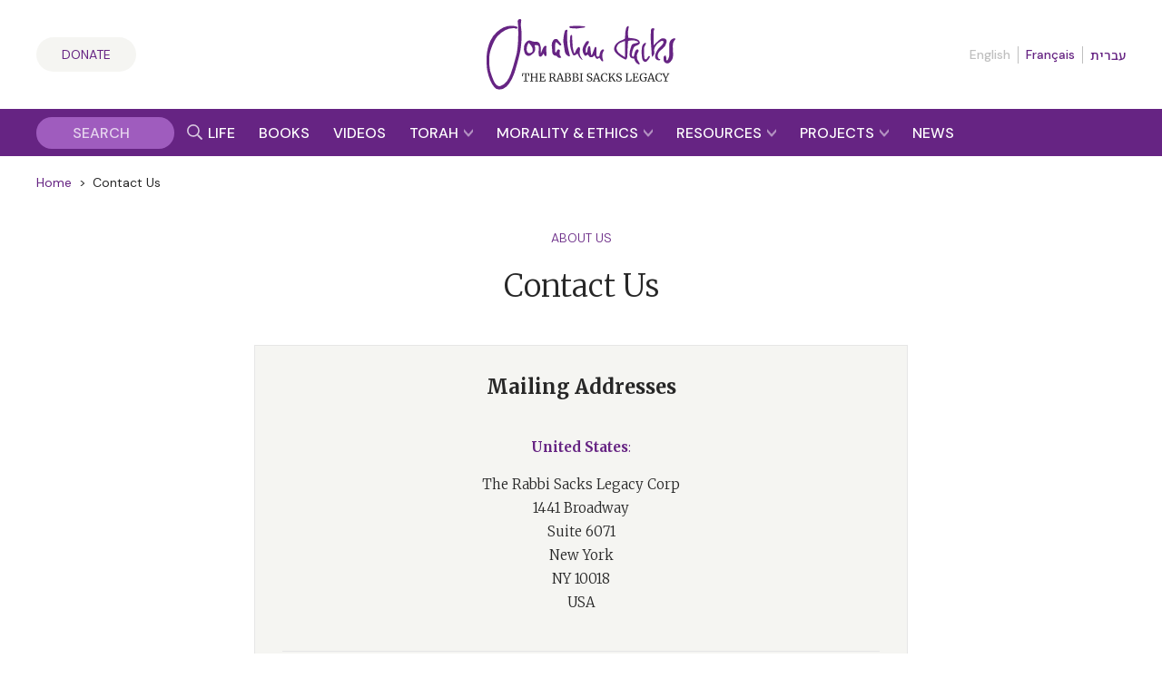

--- FILE ---
content_type: text/html; charset=UTF-8
request_url: https://rabbisacks.org/contact-us/
body_size: 23870
content:
<!doctype html>
<html lang="en" prefix="og: https://ogp.me/ns#">

<head>
  <meta charset="utf-8">
  <meta http-equiv="x-ua-compatible" content="ie=edge">
  <meta name="viewport" content="width=device-width, initial-scale=1, maximum-scale=1, user-scalable=0">
  <meta name="theme-color" content="#652981">
  <meta name="msapplication-TileColor" content="#652981">
  <link rel="preconnect" href="https://media.rabbisacks.org">
  <link rel="preconnect" href="https://www.sefaria.org">
  <link rel="apple-touch-icon" sizes="180x180" href="/apple-touch-icon.png">
  <link rel="icon" type="image/png" sizes="32x32" href="/favicon-32x32.png">
  <link rel="icon" type="image/png" sizes="16x16" href="/favicon-16x16.png">
  <link rel="manifest" href="/site.webmanifest">
  <link rel="mask-icon" href="/safari-pinned-tab.svg" color="#652981">

  
  <script>
    const rsIpBasedCountryCode =
      "US";
  </script>

      
    <script src="https://analytics.ahrefs.com/analytics.js" data-key="asu1vc+htgVYFYP+x85Dbw" async></script>

    
    <script defer data-domain="rabbisacks.org"
      src="https://plausible.io/js/script.file-downloads.hash.outbound-links.pageview-props.revenue.tagged-events.js">
    </script>
    <script>
      window.plausible = window.plausible || function() {
        (window.plausible.q = window.plausible.q || []).push(arguments)
      }
    </script>
  
  <script src="https://cdn.jsdelivr.net/npm/@floating-ui/core@1.6.8"></script>
  <script src="https://cdn.jsdelivr.net/npm/@floating-ui/dom@1.6.12"></script>

  <link rel="alternate" href="https://rabbisacks.org/contact-us/" hreflang="en" />
<link rel="alternate" href="https://rabbisacks.org/%d7%a6%d7%a8%d7%95-%d7%a7%d7%a9%d7%a8/" hreflang="he" />

<!-- Search Engine Optimization by Rank Math PRO - https://rankmath.com/ -->
<title>Contact The Rabbi Sacks Legacy | The Rabbi Sacks Legacy</title>
<meta name="description" content="Contact The Rabbi Sacks Legacy."/>
<meta name="robots" content="follow, index, max-snippet:-1, max-video-preview:-1, max-image-preview:large"/>
<link rel="canonical" href="https://rabbisacks.org/contact-us/" />
<meta property="og:locale" content="en_US" />
<meta property="og:type" content="article" />
<meta property="og:title" content="Contact The Rabbi Sacks Legacy | The Rabbi Sacks Legacy" />
<meta property="og:description" content="Contact The Rabbi Sacks Legacy." />
<meta property="og:url" content="https://rabbisacks.org/contact-us/" />
<meta property="og:site_name" content="The Rabbi Sacks Legacy" />
<meta property="article:publisher" content="https://www.facebook.com/rabbisacks" />
<meta property="article:author" content="http://www.facebook.com/rabbisacks" />
<meta property="og:updated_time" content="2025-12-01T11:49:30+00:00" />
<meta property="fb:admins" content="173906312660532" />
<meta property="og:image" content="https://media.rabbisacks.org/20220223181558/rabbi-lord-jonathan-sacks-writing-notes-thinker-morality-black-and-white-pen-chief.jpeg" />
<meta property="og:image:secure_url" content="https://media.rabbisacks.org/20220223181558/rabbi-lord-jonathan-sacks-writing-notes-thinker-morality-black-and-white-pen-chief.jpeg" />
<meta property="og:image:width" content="1800" />
<meta property="og:image:height" content="1200" />
<meta property="og:image:alt" content="contact" />
<meta property="og:image:type" content="image/jpeg" />
<meta property="article:published_time" content="2013-01-12T11:27:00+00:00" />
<meta property="article:modified_time" content="2025-12-01T11:49:30+00:00" />
<meta name="twitter:card" content="summary_large_image" />
<meta name="twitter:title" content="Contact The Rabbi Sacks Legacy | The Rabbi Sacks Legacy" />
<meta name="twitter:description" content="Contact The Rabbi Sacks Legacy." />
<meta name="twitter:site" content="@RabbiSacks" />
<meta name="twitter:creator" content="@RabbiSacks" />
<meta name="twitter:image" content="https://media.rabbisacks.org/20220223181558/rabbi-lord-jonathan-sacks-writing-notes-thinker-morality-black-and-white-pen-chief.jpeg" />
<meta name="twitter:label1" content="Time to read" />
<meta name="twitter:data1" content="Less than a minute" />
<script type="application/ld+json" class="rank-math-schema-pro">{"@context":"https://schema.org","@graph":[{"@type":["Person","Organization"],"@id":"https://rabbisacks.org/#person","name":"Rabbi Lord Jonathan Sacks","sameAs":["https://www.facebook.com/rabbisacks","https://twitter.com/RabbiSacks"],"logo":{"@type":"ImageObject","@id":"https://rabbisacks.org/#logo","url":"https://media.rabbisacks.org/20230320214638/jonathan-sacks-the-rabbi-sacks-legacy-local-seo-20230320.png","contentUrl":"https://media.rabbisacks.org/20230320214638/jonathan-sacks-the-rabbi-sacks-legacy-local-seo-20230320.png","caption":"The Rabbi Sacks Legacy","inLanguage":"en","width":"1200","height":"1200"},"image":{"@type":"ImageObject","@id":"https://rabbisacks.org/#logo","url":"https://media.rabbisacks.org/20230320214638/jonathan-sacks-the-rabbi-sacks-legacy-local-seo-20230320.png","contentUrl":"https://media.rabbisacks.org/20230320214638/jonathan-sacks-the-rabbi-sacks-legacy-local-seo-20230320.png","caption":"The Rabbi Sacks Legacy","inLanguage":"en","width":"1200","height":"1200"}},{"@type":"WebSite","@id":"https://rabbisacks.org/#website","url":"https://rabbisacks.org","name":"The Rabbi Sacks Legacy","alternateName":"Rabbi Sacks","publisher":{"@id":"https://rabbisacks.org/#person"},"inLanguage":"en"},{"@type":"ImageObject","@id":"https://media.rabbisacks.org/20220223181558/rabbi-lord-jonathan-sacks-writing-notes-thinker-morality-black-and-white-pen-chief.jpeg","url":"https://media.rabbisacks.org/20220223181558/rabbi-lord-jonathan-sacks-writing-notes-thinker-morality-black-and-white-pen-chief.jpeg","width":"1800","height":"1200","inLanguage":"en"},{"@type":"WebPage","@id":"https://rabbisacks.org/contact-us/#webpage","url":"https://rabbisacks.org/contact-us/","name":"Contact The Rabbi Sacks Legacy | The Rabbi Sacks Legacy","datePublished":"2013-01-12T11:27:00+00:00","dateModified":"2025-12-01T11:49:30+00:00","isPartOf":{"@id":"https://rabbisacks.org/#website"},"primaryImageOfPage":{"@id":"https://media.rabbisacks.org/20220223181558/rabbi-lord-jonathan-sacks-writing-notes-thinker-morality-black-and-white-pen-chief.jpeg"},"inLanguage":"en"},{"@type":"Person","@id":"https://rabbisacks.org/contact-us/#author","name":"The Rabbi Sacks Legacy","image":{"@type":"ImageObject","@id":"https://secure.gravatar.com/avatar/d644f9ce59b60b1c36e8b6768d1507344172bb1713c5296184842deec851a6b8?s=96&amp;d=mm&amp;r=g","url":"https://secure.gravatar.com/avatar/d644f9ce59b60b1c36e8b6768d1507344172bb1713c5296184842deec851a6b8?s=96&amp;d=mm&amp;r=g","caption":"The Rabbi Sacks Legacy","inLanguage":"en"}},{"@type":"Article","headline":"Contact The Rabbi Sacks Legacy | The Rabbi Sacks Legacy","keywords":"contact","datePublished":"2013-01-12T11:27:00+00:00","dateModified":"2025-12-01T11:49:30+00:00","author":{"@id":"https://rabbisacks.org/contact-us/#author","name":"Rod Pereira"},"publisher":{"@id":"https://rabbisacks.org/#person"},"description":"Contact The Rabbi Sacks Legacy.","name":"Contact The Rabbi Sacks Legacy | The Rabbi Sacks Legacy","@id":"https://rabbisacks.org/contact-us/#richSnippet","isPartOf":{"@id":"https://rabbisacks.org/contact-us/#webpage"},"image":{"@id":"https://media.rabbisacks.org/20220223181558/rabbi-lord-jonathan-sacks-writing-notes-thinker-morality-black-and-white-pen-chief.jpeg"},"inLanguage":"en","mainEntityOfPage":{"@id":"https://rabbisacks.org/contact-us/#webpage"}}]}</script>
<!-- /Rank Math WordPress SEO plugin -->

<link rel="alternate" title="oEmbed (JSON)" type="application/json+oembed" href="https://rabbisacks.org/wp-json/oembed/1.0/embed?url=https%3A%2F%2Frabbisacks.org%2Fcontact-us%2F&#038;lang=en" />
<link rel="alternate" title="oEmbed (XML)" type="text/xml+oembed" href="https://rabbisacks.org/wp-json/oembed/1.0/embed?url=https%3A%2F%2Frabbisacks.org%2Fcontact-us%2F&#038;format=xml&#038;lang=en" />
<style id='wp-img-auto-sizes-contain-inline-css' type='text/css'>
img:is([sizes=auto i],[sizes^="auto," i]){contain-intrinsic-size:3000px 1500px}
/*# sourceURL=wp-img-auto-sizes-contain-inline-css */
</style>
<style id='wp-block-library-inline-css' type='text/css'>
:root{--wp-block-synced-color:#7a00df;--wp-block-synced-color--rgb:122,0,223;--wp-bound-block-color:var(--wp-block-synced-color);--wp-editor-canvas-background:#ddd;--wp-admin-theme-color:#007cba;--wp-admin-theme-color--rgb:0,124,186;--wp-admin-theme-color-darker-10:#006ba1;--wp-admin-theme-color-darker-10--rgb:0,107,160.5;--wp-admin-theme-color-darker-20:#005a87;--wp-admin-theme-color-darker-20--rgb:0,90,135;--wp-admin-border-width-focus:2px}@media (min-resolution:192dpi){:root{--wp-admin-border-width-focus:1.5px}}.wp-element-button{cursor:pointer}:root .has-very-light-gray-background-color{background-color:#eee}:root .has-very-dark-gray-background-color{background-color:#313131}:root .has-very-light-gray-color{color:#eee}:root .has-very-dark-gray-color{color:#313131}:root .has-vivid-green-cyan-to-vivid-cyan-blue-gradient-background{background:linear-gradient(135deg,#00d084,#0693e3)}:root .has-purple-crush-gradient-background{background:linear-gradient(135deg,#34e2e4,#4721fb 50%,#ab1dfe)}:root .has-hazy-dawn-gradient-background{background:linear-gradient(135deg,#faaca8,#dad0ec)}:root .has-subdued-olive-gradient-background{background:linear-gradient(135deg,#fafae1,#67a671)}:root .has-atomic-cream-gradient-background{background:linear-gradient(135deg,#fdd79a,#004a59)}:root .has-nightshade-gradient-background{background:linear-gradient(135deg,#330968,#31cdcf)}:root .has-midnight-gradient-background{background:linear-gradient(135deg,#020381,#2874fc)}:root{--wp--preset--font-size--normal:16px;--wp--preset--font-size--huge:42px}.has-regular-font-size{font-size:1em}.has-larger-font-size{font-size:2.625em}.has-normal-font-size{font-size:var(--wp--preset--font-size--normal)}.has-huge-font-size{font-size:var(--wp--preset--font-size--huge)}.has-text-align-center{text-align:center}.has-text-align-left{text-align:left}.has-text-align-right{text-align:right}.has-fit-text{white-space:nowrap!important}#end-resizable-editor-section{display:none}.aligncenter{clear:both}.items-justified-left{justify-content:flex-start}.items-justified-center{justify-content:center}.items-justified-right{justify-content:flex-end}.items-justified-space-between{justify-content:space-between}.screen-reader-text{border:0;clip-path:inset(50%);height:1px;margin:-1px;overflow:hidden;padding:0;position:absolute;width:1px;word-wrap:normal!important}.screen-reader-text:focus{background-color:#ddd;clip-path:none;color:#444;display:block;font-size:1em;height:auto;left:5px;line-height:normal;padding:15px 23px 14px;text-decoration:none;top:5px;width:auto;z-index:100000}html :where(.has-border-color){border-style:solid}html :where([style*=border-top-color]){border-top-style:solid}html :where([style*=border-right-color]){border-right-style:solid}html :where([style*=border-bottom-color]){border-bottom-style:solid}html :where([style*=border-left-color]){border-left-style:solid}html :where([style*=border-width]){border-style:solid}html :where([style*=border-top-width]){border-top-style:solid}html :where([style*=border-right-width]){border-right-style:solid}html :where([style*=border-bottom-width]){border-bottom-style:solid}html :where([style*=border-left-width]){border-left-style:solid}html :where(img[class*=wp-image-]){height:auto;max-width:100%}:where(figure){margin:0 0 1em}html :where(.is-position-sticky){--wp-admin--admin-bar--position-offset:var(--wp-admin--admin-bar--height,0px)}@media screen and (max-width:600px){html :where(.is-position-sticky){--wp-admin--admin-bar--position-offset:0px}}
/*# sourceURL=/wp-includes/css/dist/block-library/common.min.css */
</style>
<link rel='stylesheet' id='vue3-css-css' href='https://rabbisacks.org/app/plugins/rabbisacks2021-vue3/dist/assets/index-26eb6deb.css' type='text/css' media='all' />
<link rel='stylesheet' id='sage/main.css-css' href='https://rabbisacks.org/app/themes/rabbisacks2021/dist/styles/main.css?ver=5b1e8e18da484d7dd508b789b2119843' type='text/css' media='all' />
<link rel='stylesheet' id='sage/tailwind.css-css' href='https://rabbisacks.org/app/themes/rabbisacks2021/dist/styles/tailwind.9f28ff2f7e.css?ver=9f28ff2f7e33e36fd2dbeff1342e5be1' type='text/css' media='all' />
<script type="text/javascript" src="https://rabbisacks.org/app/plugins/rabbisacks2021-vue/dist/js/chunk-vendors.js?ver=1767796176" id="vue-vendors-js"></script>
<script type="text/javascript" src="https://rabbisacks.org/app/plugins/rabbisacks2021-vue/dist/js/app.js?ver=1767796176" id="vue-app-js"></script>
<script type="text/javascript" src="https://rabbisacks.org/wp/wp-includes/js/jquery/jquery.min.js?ver=3.7.1" id="jquery-core-js"></script>
<script type="text/javascript" src="https://rabbisacks.org/wp/wp-includes/js/jquery/jquery-migrate.min.js?ver=3.4.1" id="jquery-migrate-js"></script>
<link rel="https://api.w.org/" href="https://rabbisacks.org/wp-json/" /><link rel="alternate" title="JSON" type="application/json" href="https://rabbisacks.org/wp-json/wp/v2/pages/51260" /><link rel="EditURI" type="application/rsd+xml" title="RSD" href="https://rabbisacks.org/wp/xmlrpc.php?rsd" />

<link rel='shortlink' href='https://rabbisacks.org/?p=51260' />
<script data-cfasync="false" nonce="d8218a16-07b5-4555-8af8-822980db62d6">try{(function(w,d){!function(j,k,l,m){if(j.zaraz)console.error("zaraz is loaded twice");else{j[l]=j[l]||{};j[l].executed=[];j.zaraz={deferred:[],listeners:[]};j.zaraz._v="5874";j.zaraz._n="d8218a16-07b5-4555-8af8-822980db62d6";j.zaraz.q=[];j.zaraz._f=function(n){return async function(){var o=Array.prototype.slice.call(arguments);j.zaraz.q.push({m:n,a:o})}};for(const p of["track","set","ecommerce","debug"])j.zaraz[p]=j.zaraz._f(p);j.zaraz.init=()=>{var q=k.getElementsByTagName(m)[0],r=k.createElement(m),s=k.getElementsByTagName("title")[0];s&&(j[l].t=k.getElementsByTagName("title")[0].text);j[l].x=Math.random();j[l].w=j.screen.width;j[l].h=j.screen.height;j[l].j=j.innerHeight;j[l].e=j.innerWidth;j[l].l=j.location.href;j[l].r=k.referrer;j[l].k=j.screen.colorDepth;j[l].n=k.characterSet;j[l].o=(new Date).getTimezoneOffset();if(j.dataLayer)for(const t of Object.entries(Object.entries(dataLayer).reduce((u,v)=>({...u[1],...v[1]}),{})))zaraz.set(t[0],t[1],{scope:"page"});j[l].q=[];for(;j.zaraz.q.length;){const w=j.zaraz.q.shift();j[l].q.push(w)}r.defer=!0;for(const x of[localStorage,sessionStorage])Object.keys(x||{}).filter(z=>z.startsWith("_zaraz_")).forEach(y=>{try{j[l]["z_"+y.slice(7)]=JSON.parse(x.getItem(y))}catch{j[l]["z_"+y.slice(7)]=x.getItem(y)}});r.referrerPolicy="origin";r.src="/cdn-cgi/zaraz/s.js?z="+btoa(encodeURIComponent(JSON.stringify(j[l])));q.parentNode.insertBefore(r,q)};["complete","interactive"].includes(k.readyState)?zaraz.init():j.addEventListener("DOMContentLoaded",zaraz.init)}}(w,d,"zarazData","script");window.zaraz._p=async d$=>new Promise(ea=>{if(d$){d$.e&&d$.e.forEach(eb=>{try{const ec=d.querySelector("script[nonce]"),ed=ec?.nonce||ec?.getAttribute("nonce"),ee=d.createElement("script");ed&&(ee.nonce=ed);ee.innerHTML=eb;ee.onload=()=>{d.head.removeChild(ee)};d.head.appendChild(ee)}catch(ef){console.error(`Error executing script: ${eb}\n`,ef)}});Promise.allSettled((d$.f||[]).map(eg=>fetch(eg[0],eg[1])))}ea()});zaraz._p({"e":["(function(w,d){})(window,document)"]});})(window,document)}catch(e){throw fetch("/cdn-cgi/zaraz/t"),e;};</script></head>

<body class="wp-singular page-template-default page page-id-51260 wp-theme-rabbisacks2021resources contact-us app-data index-data singular-data page-data page-51260-data page-contact-us-data">

  

  <div id="rs-app" class="rs-app">

    
        <header id="rs-header" class="rs-header rs-container">
  <div class="rs-header__col1">
    <a class="rs-a-button rs-header__supportus" href="https://rabbisacks.org/donate/" hreflang="en">
      Donate
    </a>
  </div>

  <div class="rs-header__col2">
    <a class="rs-header__logo" href="/">
              <img alt="The Rabbi Sacks Legacy" title="The Rabbi Sacks Legacy" width="200" height="75.23"
          src="https://rabbisacks.org/app/themes/rabbisacks2021/dist/images/jonathan-sacks-the-rabbi-sacks-legacy-logo-20220829.svg">
          </a>
  </div>

  <div class="rs-header__col3">
    
          <nav class="rs-header__languages">
        <ul>
          
                      <li>
                              English
                          </li>
          
          
                      <li>
                              <a href="https://rabbisacks.org/accueil/" lang="fr" hreflang="fr"
                  data-language-popover-disabled>
                  Français
                </a>
                          </li>
          
          
                      <li>
                              <a href="https://rabbisacks.org/%d7%a6%d7%a8%d7%95-%d7%a7%d7%a9%d7%a8/" lang="he" hreflang="he"
                  data-language-popover-disabled>
                  עברית
                </a>
                          </li>
                  </ul>
      </nav>
    
    <div class="rs-header__hamburger">
      <button id="rs-header-hamburger-button" class="rs-header__hamburger-button" dir="ltr">
        <svg width="24" height="24" viewBox="0 0 24 24">
          <g transform="translate(-31 -52)">
            <path d="M0,0H24V24H0Z" transform="translate(31 52)" fill="none" />
            <line x2="24" transform="translate(31 64)" fill="none" stroke="#652981" stroke-width="2" />
            <line x2="24" transform="translate(31 56)" fill="none" stroke="#652981" stroke-width="2" />
            <line x2="24" transform="translate(31 72)" fill="none" stroke="#652981" stroke-width="2" />
          </g>
        </svg>
      </button>
    </div>
  </div>
</header>

<nav id="rs-verticalnav" class="rs-verticalnav" style="visibility: hidden;">
  <div id="rs-verticalnav-sidebar" class="rs-verticalnav__sidebar" dir="ltr">
    <div class="rs-verticalnav__sidebar__content">
              <nav class="rs-verticalnav__languages">
          <ul>
            
                          <li>
                                  English
                              </li>
            
            
                          <li>
                                  <a href="https://rabbisacks.org/accueil/" lang="fr" hreflang="fr"
                    data-language-popover-disabled>
                    Français
                  </a>
                              </li>
            
            
                          <li>
                                  <a href="https://rabbisacks.org/%d7%a6%d7%a8%d7%95-%d7%a7%d7%a9%d7%a8/" lang="he" hreflang="he"
                    data-language-popover-disabled>
                    עברית
                  </a>
                              </li>
                      </ul>
        </nav>
      
      <div class="rs-verticalnav__sidebar__content__link">
        <a href="https://rabbisacks.org/life-of-rabbi-jonathan-sacks/" hreflang="en">
          <div class="rs-verticalnav__sidebar__content__link__label">
            Life &amp; Impact
          </div>
        </a>
      </div>

      <div class="rs-verticalnav__sidebar__content__link">
        <a href="https://rabbisacks.org/books/" hreflang="en">
          <div class="rs-verticalnav__sidebar__content__link__label">
            Books &amp; Audio
          </div>
        </a>
      </div>

      <div class="rs-verticalnav__sidebar__content__link">
        <a href="https://rabbisacks.org/videos/" hreflang="en">
          <div class="rs-verticalnav__sidebar__content__link__label">
            Videos
          </div>
        </a>
      </div>

      <div class="rs-verticalnav__sidebar__content__link">
        <button id="rs-verticalnav-teacher-of-torah-link">
          <div class="rs-verticalnav__sidebar__content__link__label">
            Torah
          </div>

          <div class="rs-verticalnav__sidebar__content__link__arrow">
            <svg width="10.032" height="8.096" viewBox="0 0 10.032 8.096">
              <path d="M1.606-2.97l5.17-5.016L1.606-13H4.554L9.7-7.986,4.554-2.97Z"
                transform="translate(-2.97 -1.606) rotate(90)" fill="#fff" />
            </svg>
          </div>
        </button>

        <div class="rs-verticalnav__sidebar__content__link__expanding-area">
          <a href="https://rabbisacks.org/covenant-conversation/" class="rs-verticalnav__sidebar__content__link__expanding-area__link" hreflang="en">
            <span class="rs-verticalnav__sidebar__content__link__expanding-area__link__arrow">&gt;</span>
            <span
              class="rs-verticalnav__sidebar__content__link__expanding-area__link__label">Commentary</span>
          </a>

          <a href="https://rabbisacks.org/jewish-holidays/" class="rs-verticalnav__sidebar__content__link__expanding-area__link" hreflang="en">
            <span class="rs-verticalnav__sidebar__content__link__expanding-area__link__arrow">&gt;</span>
            <span
              class="rs-verticalnav__sidebar__content__link__expanding-area__link__label">Holidays</span>
          </a>

          <a href="https://rabbisacks.org/jewish-thought/" class="rs-verticalnav__sidebar__content__link__expanding-area__link" hreflang="en">
            <span class="rs-verticalnav__sidebar__content__link__expanding-area__link__arrow">&gt;</span>
            <span
              class="rs-verticalnav__sidebar__content__link__expanding-area__link__label">Jewish Thought</span>
          </a>
        </div>
      </div>

      <div class="rs-verticalnav__sidebar__content__link">
        <button id="rs-verticalnav-moral-voice-link">
          <div class="rs-verticalnav__sidebar__content__link__label">
            Morality &amp; Ethics
          </div>

          <div class="rs-verticalnav__sidebar__content__link__arrow">
            <svg width="10.032" height="8.096" viewBox="0 0 10.032 8.096">
              <path d="M1.606-2.97l5.17-5.016L1.606-13H4.554L9.7-7.986,4.554-2.97Z"
                transform="translate(-2.97 -1.606) rotate(90)" fill="#fff" />
            </svg>
          </div>
        </button>

        <div class="rs-verticalnav__sidebar__content__link__expanding-area">
          <a href="https://rabbisacks.org/morality-and-ethics/articles/" class="rs-verticalnav__sidebar__content__link__expanding-area__link" hreflang="en">
            <span class="rs-verticalnav__sidebar__content__link__expanding-area__link__arrow">&gt;</span>
            <span
              class="rs-verticalnav__sidebar__content__link__expanding-area__link__label">Articles</span>
          </a>

          <a href="https://rabbisacks.org/morality-and-ethics/broadcasts/" class="rs-verticalnav__sidebar__content__link__expanding-area__link" hreflang="en">
            <span class="rs-verticalnav__sidebar__content__link__expanding-area__link__arrow">&gt;</span>
            <span
              class="rs-verticalnav__sidebar__content__link__expanding-area__link__label">Broadcasts</span>
          </a>

          <a href="https://rabbisacks.org/morality-and-ethics/speeches/" class="rs-verticalnav__sidebar__content__link__expanding-area__link" hreflang="en">
            <span class="rs-verticalnav__sidebar__content__link__expanding-area__link__arrow">&gt;</span>
            <span
              class="rs-verticalnav__sidebar__content__link__expanding-area__link__label">Speeches</span>
          </a>

          <a href="https://rabbisacks.org/morality-and-ethics/podcasts/" class="rs-verticalnav__sidebar__content__link__expanding-area__link" hreflang="en">
            <span class="rs-verticalnav__sidebar__content__link__expanding-area__link__arrow">&gt;</span>
            <span
              class="rs-verticalnav__sidebar__content__link__expanding-area__link__label">Podcasts</span>
          </a>

          <a href="https://rabbisacks.org/morality-and-ethics/conversations/" class="rs-verticalnav__sidebar__content__link__expanding-area__link" hreflang="en">
            <span class="rs-verticalnav__sidebar__content__link__expanding-area__link__arrow">&gt;</span>
            <span
              class="rs-verticalnav__sidebar__content__link__expanding-area__link__label">Conversations</span>
          </a>
        </div>
      </div>

      <div class="rs-verticalnav__sidebar__content__link">
        <button id="rs-verticalnav-resources-link">
          <div class="rs-verticalnav__sidebar__content__link__label">
            Resources
          </div>

          <div class="rs-verticalnav__sidebar__content__link__arrow">
            <svg width="10.032" height="8.096" viewBox="0 0 10.032 8.096">
              <path d="M1.606-2.97l5.17-5.016L1.606-13H4.554L9.7-7.986,4.554-2.97Z"
                transform="translate(-2.97 -1.606) rotate(90)" fill="#fff" />
            </svg>
          </div>
        </button>

        <div class="rs-verticalnav__sidebar__content__link__expanding-area">
          <a href="https://rabbisacks.org/books-and-beyond-podcast/" class="rs-verticalnav__sidebar__content__link__expanding-area__link" hreflang="en">
            <span class="rs-verticalnav__sidebar__content__link__expanding-area__link__arrow">&gt;</span>
            <span
              class="rs-verticalnav__sidebar__content__link__expanding-area__link__label">Books &amp; Beyond Podcast</span>
          </a>

          <a href="https://rabbisacks.org/teaching-resources/" class="rs-verticalnav__sidebar__content__link__expanding-area__link" hreflang="en">
            <span class="rs-verticalnav__sidebar__content__link__expanding-area__link__arrow">&gt;</span>
            <span
              class="rs-verticalnav__sidebar__content__link__expanding-area__link__label">Teaching Resources</span>
          </a>

          <a href="https://rabbisacks.org/quotes/" class="rs-verticalnav__sidebar__content__link__expanding-area__link" hreflang="en">
            <span class="rs-verticalnav__sidebar__content__link__expanding-area__link__arrow">&gt;</span>
            <span
              class="rs-verticalnav__sidebar__content__link__expanding-area__link__label">Quotes</span>
          </a>

          <a href="https://rabbisacks.org/animations/" class="rs-verticalnav__sidebar__content__link__expanding-area__link" hreflang="en">
            <span class="rs-verticalnav__sidebar__content__link__expanding-area__link__arrow">&gt;</span>
            <span
              class="rs-verticalnav__sidebar__content__link__expanding-area__link__label">Animations</span>
          </a>

          

          <a href="https://rabbisacks.org/family-editions/" class="rs-verticalnav__sidebar__content__link__expanding-area__link" hreflang="en">
            <span class="rs-verticalnav__sidebar__content__link__expanding-area__link__arrow">&gt;</span>
            <span
              class="rs-verticalnav__sidebar__content__link__expanding-area__link__label">Family Editions</span>
          </a>

          <a href="https://rabbisacks.org/speakers/" class="rs-verticalnav__sidebar__content__link__expanding-area__link" hreflang="en">
            <span class="rs-verticalnav__sidebar__content__link__expanding-area__link__arrow">&gt;</span>
            <span
              class="rs-verticalnav__sidebar__content__link__expanding-area__link__label">Sacks Speakers</span>
          </a>

          <a href="https://rabbisacks.org/global-community/" class="rs-verticalnav__sidebar__content__link__expanding-area__link" hreflang="en">
            <span class="rs-verticalnav__sidebar__content__link__expanding-area__link__arrow">&gt;</span>
            <span
              class="rs-verticalnav__sidebar__content__link__expanding-area__link__label">Global Community</span>
          </a>
        </div>
      </div>

      <div class="rs-verticalnav__sidebar__content__link">
        <button id="rs-verticalnav-projects-link">
          <div class="rs-verticalnav__sidebar__content__link__label">
            Projects
          </div>

          <div class="rs-verticalnav__sidebar__content__link__arrow">
            <svg width="10.032" height="8.096" viewBox="0 0 10.032 8.096">
              <path d="M1.606-2.97l5.17-5.016L1.606-13H4.554L9.7-7.986,4.554-2.97Z"
                transform="translate(-2.97 -1.606) rotate(90)" fill="#fff" />
            </svg>
          </div>
        </button>

        <div class="rs-verticalnav__sidebar__content__link__expanding-area">
          

          <a href="https://rabbisacks.org/the-rabbi-sacks-essay-contest-2026/" class="rs-verticalnav__sidebar__content__link__expanding-area__link" hreflang="en">
            <span class="rs-verticalnav__sidebar__content__link__expanding-area__link__arrow">&gt;</span>
            <span
              class="rs-verticalnav__sidebar__content__link__expanding-area__link__label">Essay Contest</span>
          </a>

          <a href="https://rabbisacks.org/global-day-of-learning-2025/" class="rs-verticalnav__sidebar__content__link__expanding-area__link" hreflang="en">
            <span class="rs-verticalnav__sidebar__content__link__expanding-area__link__arrow">&gt;</span>
            <span
              class="rs-verticalnav__sidebar__content__link__expanding-area__link__label">Global Day of Learning</span>
          </a>

          

          <a href="https://rabbisacks.org/sacks-conversation-2025/" class="rs-verticalnav__sidebar__content__link__expanding-area__link" hreflang="en">
            <span class="rs-verticalnav__sidebar__content__link__expanding-area__link__arrow">&gt;</span>
            <span
              class="rs-verticalnav__sidebar__content__link__expanding-area__link__label">Sacks Conversation</span>
          </a>

          <a href="https://rabbisacks.org/annual-memorial-lecture-2025/" class="rs-verticalnav__sidebar__content__link__expanding-area__link" hreflang="en">
            <span class="rs-verticalnav__sidebar__content__link__expanding-area__link__arrow">&gt;</span>
            <span
              class="rs-verticalnav__sidebar__content__link__expanding-area__link__label">Annual Memorial Lecture</span>
          </a>

          <a href="https://rabbisacks.org/sacks-scholars/" class="rs-verticalnav__sidebar__content__link__expanding-area__link" hreflang="en">
            <span class="rs-verticalnav__sidebar__content__link__expanding-area__link__arrow">&gt;</span>
            <span
              class="rs-verticalnav__sidebar__content__link__expanding-area__link__label">Sacks Scholars</span>
          </a>

          <a href="https://rabbisacks.org/tvc/" class="rs-verticalnav__sidebar__content__link__expanding-area__link" hreflang="en">
            <span class="rs-verticalnav__sidebar__content__link__expanding-area__link__arrow">&gt;</span>
            <span
              class="rs-verticalnav__sidebar__content__link__expanding-area__link__label">Torah V’Chochmah</span>
          </a>
        </div>
      </div>

      <div class="rs-verticalnav__sidebar__content__link rs-verticalnav__sidebar__content__link__last">
        <a href="https://rabbisacks.org/news/" hreflang="en">
          <div class="rs-verticalnav__sidebar__content__link__label">
            News &amp; Updates
          </div>
        </a>
      </div>

      <div class="rs-verticalnav__sidebar__content__socialicons">
        <a href="https://twitter.com/rabbisacks" target="_blank" dir="ltr">
          <svg xmlns="http://www.w3.org/2000/svg" width="20" height="20" viewBox="0 0 20 20">
            <title>X (Twitter)</title>
            <path id="square-x-twitter"
              d="M2.857,32A2.86,2.86,0,0,0,0,34.857V49.143A2.86,2.86,0,0,0,2.857,52H17.143A2.86,2.86,0,0,0,20,49.143V34.857A2.86,2.86,0,0,0,17.143,32Zm13.263,3.75-4.634,5.295,5.451,7.205H12.67L9.33,43.879,5.5,48.25H3.384l4.955-5.665L3.112,35.75H7.487l3.022,4,3.491-4ZM14.433,46.982,6.848,36.951H5.585l7.67,10.031h1.179Z"
              transform="translate(0 -32)" fill="#9f5cbe" />
          </svg>
        </a>

        <a href="https://www.facebook.com/rabbisacks"
          target="_blank" dir="ltr">
          <svg xmlns="http://www.w3.org/2000/svg" width="20" height="20" viewBox="0 0 20 20">
            <title>Facebook</title>
            <path id="square-facebook"
              d="M17.857,32H2.143A2.143,2.143,0,0,0,0,34.143V49.857A2.143,2.143,0,0,0,2.143,52H8.27V45.2H5.458V42H8.27V39.561c0-2.775,1.652-4.307,4.182-4.307a17.039,17.039,0,0,1,2.479.216v2.723h-1.4a1.6,1.6,0,0,0-1.8,1.729V42H14.8l-.491,3.2H11.73V52h6.127A2.143,2.143,0,0,0,20,49.857V34.143A2.143,2.143,0,0,0,17.857,32Z"
              transform="translate(0 -32)" fill="#9f5cbe" />
          </svg>
        </a>

        <a href="https://www.instagram.com/rabbisacks/"
          target="_blank" dir="ltr">
          <svg xmlns="http://www.w3.org/2000/svg" width="20" height="20" viewBox="0 0 20 20">
            <title>Instagram</title>
            <path id="square-instagram"
              d="M10,39.619A2.381,2.381,0,1,0,12.382,42,2.381,2.381,0,0,0,10,39.619Zm5.567-1.83a2.411,2.411,0,0,0-1.358-1.358A15.844,15.844,0,0,0,10,36.144a15.726,15.726,0,0,0-4.21.287,2.411,2.411,0,0,0-1.358,1.358A15.874,15.874,0,0,0,4.145,42a15.812,15.812,0,0,0,.289,4.212,2.411,2.411,0,0,0,1.358,1.358,15.845,15.845,0,0,0,4.21.287,15.72,15.72,0,0,0,4.21-.287,2.411,2.411,0,0,0,1.358-1.358A15.745,15.745,0,0,0,15.856,42a15.754,15.754,0,0,0-.287-4.211ZM10,45.661a3.656,3.656,0,1,1,2.59-1.071A3.661,3.661,0,0,1,10,45.661Zm3.812-6.621a.85.85,0,1,1,.606-.249.854.854,0,0,1-.606.249ZM17.857,32H2.143A2.143,2.143,0,0,0,0,34.143V49.857A2.143,2.143,0,0,0,2.143,52H17.857A2.143,2.143,0,0,0,20,49.857V34.143A2.143,2.143,0,0,0,17.857,32Zm-.764,12.946a4.248,4.248,0,0,1-1.154,2.991,4.25,4.25,0,0,1-2.991,1.154c-1.179.067-4.714.067-5.893,0a4.256,4.256,0,0,1-2.991-1.154A4.235,4.235,0,0,1,2.91,44.946c-.067-1.179-.067-4.715,0-5.893a4.234,4.234,0,0,1,1.154-2.991,4.257,4.257,0,0,1,2.991-1.151c1.179-.067,4.714-.067,5.893,0a4.25,4.25,0,0,1,2.991,1.154,4.25,4.25,0,0,1,1.154,2.993C17.159,40.234,17.159,43.766,17.093,44.946Z"
              transform="translate(0 -32)" fill="#9f5cbe" />
          </svg>
        </a>

        <a href="https://www.youtube.com/rabbisacks" target="_blank" dir="ltr">
          <svg xmlns="http://www.w3.org/2000/svg" width="20" height="20" viewBox="0 0 20 20">
            <title>YouTube</title>
            <path id="square-youtube"
              d="M8.339,39.594l4.25,2.415-4.25,2.415ZM20,34.143V49.857A2.143,2.143,0,0,1,17.857,52H2.143A2.143,2.143,0,0,1,0,49.857V34.143A2.143,2.143,0,0,1,2.143,32H17.857A2.143,2.143,0,0,1,20,34.143Zm-1.875,7.871a21.451,21.451,0,0,0-.339-3.937,2.038,2.038,0,0,0-1.437-1.446A47.941,47.941,0,0,0,10,36.286a47.941,47.941,0,0,0-6.348.344,2.038,2.038,0,0,0-1.438,1.446,23.017,23.017,0,0,0,0,7.875,2.008,2.008,0,0,0,1.438,1.424A48.564,48.564,0,0,0,10,47.714a47.939,47.939,0,0,0,6.348-.344,2.008,2.008,0,0,0,1.438-1.424,21.385,21.385,0,0,0,.339-3.933Z"
              transform="translate(0 -32)" fill="#9f5cbe" />
          </svg>
        </a>

        <a href="/whatsapp/" dir="ltr" hreflang="en">
          <svg xmlns="http://www.w3.org/2000/svg" width="20" height="20" viewBox="0 0 20 20">
            <title>WhatsApp</title>
            <path id="square-whatsapp"
              d="M10,36.054a5.883,5.883,0,0,0-4.987,9.013l.138.223-.594,2.17,2.228-.585L7,47a5.868,5.868,0,0,0,3,.821h0a5.838,5.838,0,0,0,4.161-10.045A5.839,5.839,0,0,0,10,36.054Zm3.46,8.411a1.8,1.8,0,0,1-1.192.839,3.451,3.451,0,0,1-2.121-.442,7.947,7.947,0,0,1-3.022-2.67,3.427,3.427,0,0,1-.723-1.83,1.981,1.981,0,0,1,.621-1.478.644.644,0,0,1,.473-.223c.116,0,.237,0,.339,0s.254-.04.4.3.5,1.223.545,1.312a.312.312,0,0,1,.013.308c-.339.679-.7.652-.518.964a4.82,4.82,0,0,0,2.406,2.1c.179.089.281.076.384-.045s.442-.518.558-.692.237-.147.4-.089,1.031.487,1.21.576.295.134.339.205A1.571,1.571,0,0,1,13.46,44.464ZM17.857,32H2.143A2.143,2.143,0,0,0,0,34.143V49.857A2.143,2.143,0,0,0,2.143,52H17.857A2.143,2.143,0,0,0,20,49.857V34.143A2.143,2.143,0,0,0,17.857,32ZM10,49.018a7.073,7.073,0,0,1-3.384-.862l-3.754.987,1-3.67a7.093,7.093,0,1,1,13.281-3.531A7.145,7.145,0,0,1,10,49.018Z"
              transform="translate(0 -32)" fill="#9f5cbe" />
          </svg>
        </a>

        <a href="https://soundcloud.com/office-of-rabbi-sacks" target="_blank"
          dir="ltr">
          <svg xmlns="http://www.w3.org/2000/svg" width="20" height="20" viewBox="0 0 20 20">
            <title>Soundcloud</title>
            <path id="square-soundcloud"
              d="M17.857,20H2.143A2.141,2.141,0,0,1,0,17.857V2.143A2.141,2.141,0,0,1,2.143,0H17.857A2.141,2.141,0,0,1,20,2.143V17.857A2.141,2.141,0,0,1,17.857,20ZM6.92,7.68a.176.176,0,0,0-.1.032.239.239,0,0,0-.081.19l0,.015c-.006.053-.01.108-.013.16h0c0,.033,0,.067-.007.1-.007.079-.014.159-.021.237-.005.057-.011.117-.016.176,0,.02,0,.04,0,.06h0c0,.026,0,.053-.006.08s-.008.072-.012.107-.011.095-.016.142-.007.094-.01.14h0c0,.044-.006.089-.01.134-.005.06-.012.121-.018.18s-.014.133-.019.2c-.012.144-.022.274-.028.4-.006.105-.01.212-.014.316h0q0,.058,0,.115c0,.03,0,.056,0,.08,0,.04,0,.08,0,.12h0c0,.1,0,.2,0,.3,0,.081.012.163.02.242h0c0,.035.007.071.011.107h0c0,.007,0,.013,0,.019a.291.291,0,0,0,0,.042c.008.07.017.142.025.211v0c.007.062.015.126.022.189,0,.035.008.071.011.106.005.052.011.1.018.157.013.1.027.195.041.29l.016.113.013.089c.014.1.028.2.044.3a.168.168,0,0,0,.139.125h.02a.161.161,0,0,0,.171-.109c.015-.066.025-.134.034-.2l.007-.049c.014-.095.027-.192.039-.285l.007-.05c0-.03.008-.06.011-.089h0c.006-.046.012-.093.019-.14s.011-.068.016-.1.014-.087.02-.13.013-.111.019-.166h0c0-.03.006-.061.01-.092s.009-.076.013-.113c.008-.069.017-.14.024-.209,0-.048.008-.1.011-.145s.005-.08.008-.12l0-.041a1.769,1.769,0,0,0,.007-.369c-.012-.1-.018-.2-.024-.3h0c0-.034,0-.069-.006-.1,0-.066-.008-.132-.012-.2h0c0-.041,0-.084-.007-.125V9.794c0-.048-.006-.1-.01-.146s-.011-.114-.016-.169c0-.034-.007-.072-.01-.109,0-.019,0-.038,0-.056h0c0-.027,0-.056-.007-.083s-.01-.085-.015-.127h0c-.007-.06-.015-.121-.021-.182s-.01-.115-.015-.172h0c0-.055-.009-.112-.014-.167-.008-.078-.016-.158-.025-.235h0c-.007-.066-.015-.135-.022-.2,0-.046-.009-.092-.012-.137s-.01-.113-.016-.169A.172.172,0,0,0,6.92,7.68Zm-2.114,1.5a.166.166,0,0,0-.134.078.423.423,0,0,0-.055.181c0,.026-.008.053-.013.079-.022.1-.039.2-.054.3h0c-.006.037-.012.075-.019.112l-.01.059h0c-.011.064-.023.13-.032.2-.015.113-.024.2-.029.282-.007.121-.012.222-.008.324s.012.233.02.346h0c0,.033,0,.067.007.1.005.077.012.153.019.227s.013.122.02.181.012.1.017.156c0,.035.007.071.01.105h0c0,.035.006.072.01.107s.009.077.013.114h0c0,.039.01.08.014.12,0,.023,0,.046.005.069s0,.05.006.075l0,.042h0c.009.084.019.171.033.256a.992.992,0,0,0,.047.186.143.143,0,0,0,.125.08h.012a.18.18,0,0,0,.146-.114c.013-.064.021-.127.03-.192s.017-.144.025-.215l0-.029c0-.028.006-.058.009-.084s.008-.08.013-.12.012-.094.018-.14h0c.006-.046.012-.093.018-.14s.011-.1.017-.149h0c0-.038.008-.078.013-.117s.009-.076.014-.114c.008-.062.016-.127.022-.19,0-.047.008-.1.011-.142h0c0-.037.005-.076.009-.113.008-.089.016-.178.026-.272h0l.013-.139-.013-.112c-.011-.093-.022-.188-.036-.285-.018-.124-.039-.271-.067-.419-.034-.183-.073-.371-.114-.558a.163.163,0,0,0-.143-.129Zm1.072-1.1-.019,0a.2.2,0,0,0-.1.064.213.213,0,0,0-.054.112c0,.03-.008.061-.013.09s-.011.074-.015.112c-.019.166-.036.335-.053.5h0l0,.041c-.01.094-.019.189-.028.28l-.009.094-.011.111c-.009.088-.018.179-.026.269l-.006.063h0c-.012.13-.024.264-.032.4-.009.152-.013.308-.018.458v.045a.359.359,0,0,0,0,.057c0,.015,0,.03,0,.044,0,.053,0,.107,0,.159h0c0,.051,0,.1,0,.156,0,.037.005.075.009.111v0c.008.075.016.151.024.224l.016.151c0,.022,0,.045.007.067h0c0,.037.007.075.012.113s.012.094.018.139h0c.006.049.013.1.019.149,0,.032.007.064.01.1h0c0,.036.007.072.011.108s.013.1.02.144h0l.009.062h0l.009.077h0c.007.059.014.12.023.18a.229.229,0,0,0,.1.174.179.179,0,0,0,.241-.076,1.588,1.588,0,0,0,.035-.2l.006-.042c.006-.041.01-.082.014-.122h0c0-.04.009-.081.014-.121s.015-.1.023-.149.016-.1.023-.149.015-.113.021-.168h0c.005-.046.011-.093.017-.139s.016-.115.024-.171h0c.011-.078.022-.158.032-.237.013-.107.023-.2.028-.287,0-.043.007-.087.011-.129h0a1.7,1.7,0,0,0,.009-.336c-.008-.074-.011-.151-.014-.224,0-.037,0-.074-.005-.111,0-.058-.007-.1-.011-.144s-.009-.1-.014-.142-.009-.09-.013-.135-.006-.064-.008-.095h0c0-.044-.007-.089-.012-.133S6.2,9.546,6.2,9.507h0c0-.034-.009-.069-.013-.1s-.01-.093-.014-.138-.01-.1-.015-.144-.012-.1-.018-.149h0c-.006-.049-.012-.1-.018-.149s-.008-.079-.012-.118h0c0-.033-.006-.066-.01-.1-.008-.072-.016-.148-.027-.225l0-.027a1.039,1.039,0,0,0-.027-.145A.19.19,0,0,0,5.877,8.08ZM8,7.929a.175.175,0,0,0-.177.152c-.019.1-.03.212-.038.294-.011.114-.02.231-.029.343v0l-.009.114c0,.019,0,.039,0,.058s0,.058-.007.086c-.006.06-.013.121-.019.179h0v0l-.009.076h0l0,.043h0v0l-.006.07L7.7,9.433h0c0,.058-.009.118-.015.177,0,.037-.008.075-.012.112h0c-.005.046-.011.094-.015.141s-.008.117-.012.174-.005.089-.008.134-.007.082-.011.122c-.007.074-.014.151-.016.227,0,.119,0,.24.005.357h0c0,.034,0,.069,0,.1s0,.1.011.159.01.094.015.139h0c0,.034.008.07.012.1s.006.063.009.094.007.079.012.119c.007.057.014.114.02.169h0c.008.067.017.136.024.2,0,.035.007.07.009.1s.006.076.01.114c.012.1.026.2.039.3V12.5l.006.046c0,.025.006.051.009.076a1.8,1.8,0,0,0,.031.2.153.153,0,0,0,.156.133H8a.221.221,0,0,0,.115-.036.128.128,0,0,0,.055-.1c0-.048.012-.1.019-.143,0-.025.008-.051.011-.076.015-.106.03-.214.044-.319h0v0l.015-.11c.005-.041.011-.083.017-.124s.009-.067.014-.1c.007-.051.015-.1.021-.157s.012-.106.018-.157c0-.035.008-.071.012-.106s.007-.057.01-.085h0c.005-.043.011-.088.016-.132s.008-.086.011-.128.005-.069.009-.1.007-.063.011-.094a1.562,1.562,0,0,0,.016-.188c0-.115-.006-.232-.012-.345,0-.031,0-.064-.005-.1,0-.1-.011-.2-.019-.294s-.018-.211-.027-.314l-.011-.119,0-.032c0-.029-.005-.06-.008-.09s-.01-.088-.015-.13h0c-.007-.06-.014-.122-.021-.183,0-.038-.007-.076-.01-.113h0c0-.036-.006-.073-.01-.109-.007-.063-.014-.127-.021-.188h0c0-.044-.01-.089-.015-.134s-.007-.068-.01-.1-.007-.069-.011-.1h0c-.008-.077-.017-.156-.028-.234,0-.013,0-.026,0-.039h0a.748.748,0,0,0-.026-.14.148.148,0,0,0-.12-.1Zm1.04-.691a.12.12,0,0,0-.111.064.4.4,0,0,0-.044.13.861.861,0,0,0-.009.107c0,.022,0,.044,0,.066,0,.047-.009.094-.014.14s-.009.092-.013.138c0,.029,0,.059-.006.088s0,.053,0,.08c0,.043-.008.087-.012.129s-.01.112-.015.167c0,.037,0,.075-.006.112h0c0,.035,0,.072-.006.108,0,.055-.009.111-.014.165s-.009.1-.013.151c0,.035,0,.07-.006.1h0c0,.033,0,.068-.006.1,0,.055-.009.112-.013.166h0c0,.05-.009.1-.012.153,0,.028,0,.057-.005.084h0c0,.031,0,.062-.006.093,0,.046-.008.093-.012.138h0c-.005.058-.011.118-.015.177-.008.106-.014.21-.019.317,0,.037,0,.074-.006.11-.006.1-.012.2-.011.3,0,.127.011.257.02.382h0c0,.034,0,.069.007.1h0c.008.12.016.245.029.367.01.091.022.183.034.273.007.054.015.109.022.164s.014.117.021.175c.009.076.018.154.028.231.025.193.046.341.067.48.013.088.054.137.121.147a.319.319,0,0,0,.044,0,.387.387,0,0,0,.12-.019.107.107,0,0,0,.075-.1,1.236,1.236,0,0,1,.02-.154h0l.008-.045c.006-.036.013-.073.019-.108.009-.052.019-.106.027-.16.01-.071.019-.143.028-.213h0c.006-.049.012-.1.019-.148s.016-.115.024-.17c.011-.076.022-.155.032-.233s.019-.161.027-.24l.011-.1c0-.036.009-.072.013-.108h0c.01-.08.02-.162.024-.243a4.709,4.709,0,0,0-.027-.779c-.01-.087-.016-.176-.021-.262,0-.042-.005-.086-.008-.129s-.008-.1-.011-.145h0c-.006-.072-.012-.147-.017-.221s-.008-.129-.012-.192v0c0-.037,0-.076-.007-.114v0c0-.05-.006-.1-.011-.154s-.009-.1-.013-.142-.01-.1-.014-.155-.006-.081-.009-.12h0c0-.051-.008-.1-.012-.154s-.008-.081-.013-.121-.009-.08-.013-.12S9.3,7.994,9.3,7.948,9.3,7.87,9.292,7.83s-.009-.09-.013-.134h0c-.009-.086-.018-.175-.022-.263A.235.235,0,0,0,9.208,7.3a.146.146,0,0,0-.114-.058l-.026,0Zm1.9-1.049h0l.01.048,0,0a.017.017,0,0,1-.007,0l-.089.016a1.8,1.8,0,0,0-.186.038,2.507,2.507,0,0,0-.531.211.57.57,0,0,0-.219.2.525.525,0,0,0-.074.285c0,1.681,0,3.39,0,5.043v.417a.518.518,0,0,0,.038.208.447.447,0,0,0,.375.259h5.07c.092,0,.2,0,.3-.009a2.163,2.163,0,0,0,.547-.122,2.195,2.195,0,0,0,.737-.445,2.044,2.044,0,0,0,.461-.62,1.824,1.824,0,0,0,.182-.7h.027v-.36H17.55v-.009h0v-.008h0l0,0,0-.005a1.464,1.464,0,0,0-.075-.394,2.148,2.148,0,0,0-.219-.471,2.046,2.046,0,0,0-.325-.4,2.12,2.12,0,0,0-.413-.3,2.216,2.216,0,0,0-.55-.209,1.758,1.758,0,0,0-.437-.044h-.236a.79.79,0,0,0-.163.024l-.078.016-.06.009-.029,0-.016-.062c-.011-.046-.023-.094-.037-.14l-.017-.056a2.1,2.1,0,0,0-.082-.239l-.018-.041a3.673,3.673,0,0,0-.211-.431,4.308,4.308,0,0,0-.349-.493,2.858,2.858,0,0,0-.358-.366,3.6,3.6,0,0,0-.461-.339,3.643,3.643,0,0,0-.541-.274,3.957,3.957,0,0,0-.416-.131l-.167-.047a.311.311,0,0,0-.056-.009h0l-.026,0,.028-.055H10.942ZM3.73,8.961a.125.125,0,0,0-.134.107c-.022.094-.038.192-.054.286l0,.012c-.01.061-.019.124-.028.184h0c-.005.036-.01.072-.016.108s-.011.068-.016.1h0c-.009.055-.018.112-.026.168-.015.108-.027.216-.039.327l-.007.059c-.008.07-.017.143-.02.214a1.447,1.447,0,0,0,.005.16c0,.02,0,.04,0,.06.006.115.012.216.018.308,0,.04.007.08.011.116s.008.07.012.1v0h0c0,.041.01.083.014.125s.01.092.014.133h0c.005.051.011.1.017.157s.011.1.017.142h0c.007.056.014.114.02.171,0,.023,0,.047.005.07s0,.053.006.079c.006.046.013.092.02.137h0l.009.059h0l0,.029c0,.021,0,.042.008.063s.006.035.008.053a1.2,1.2,0,0,0,.031.156.143.143,0,0,0,.148.094H3.77a.16.16,0,0,0,.085-.037.139.139,0,0,0,.051-.076c.013-.066.022-.132.032-.211.005-.044.01-.089.014-.132h0c0-.043.009-.087.014-.131s.012-.094.019-.14h0c.007-.047.013-.1.019-.145s.01-.093.015-.138.01-.093.015-.14.014-.111.021-.165h0c.008-.063.017-.129.025-.193.005-.045.009-.09.012-.134s0-.062.008-.093.007-.058.01-.086a1.333,1.333,0,0,0,.015-.164c0-.033,0-.066,0-.1a1.832,1.832,0,0,0-.018-.374c-.009-.049-.016-.1-.022-.149,0-.032-.008-.066-.013-.1-.012-.079-.025-.158-.038-.236v0l-.011-.069c-.017-.1-.035-.214-.053-.323,0-.028-.01-.056-.015-.082-.01-.053-.02-.108-.026-.162a.3.3,0,0,0-.041-.138.156.156,0,0,0-.1-.058A.273.273,0,0,0,3.73,8.961Zm-.983.55a.125.125,0,0,0-.126.091c-.037.136-.068.261-.094.384s-.046.232-.066.363l-.005.034a2.164,2.164,0,0,0-.032.292,1.765,1.765,0,0,0,.018.241h0c0,.024.006.049.008.073s.01.074.016.11.008.051.012.077.01.077.014.114h0c0,.041.01.083.016.124.012.09.026.186.042.293.01.063.02.13.034.209l.008.051h0a1.423,1.423,0,0,0,.029.15.141.141,0,0,0,.117.107h.008a.138.138,0,0,0,.13-.119c.024-.116.042-.211.057-.3.01-.059.02-.12.029-.178h0c.007-.043.014-.087.021-.131s.014-.084.022-.124c.011-.063.023-.129.033-.194s.015-.116.021-.173c0-.023.005-.048.008-.071s.007-.052.011-.077a.912.912,0,0,0,.015-.176,2.316,2.316,0,0,0-.046-.353c-.046-.225-.1-.452-.15-.671l0-.007c-.022-.1-.07-.142-.146-.143Z"
              transform="translate(0 0)" fill="#9f5cbe" />
          </svg>
        </a>

        <a href="https://www.linkedin.com/company/rabbisacks/" target="_blank"
          dir="ltr">
          <svg xmlns="http://www.w3.org/2000/svg" width="20" height="20" viewBox="0 0 20 20">
            <title>LinkedIn</title>
            <path id="square-linkedin"
              d="M18.571-16.25H1.424A1.435,1.435,0,0,0,0-14.808V2.308A1.435,1.435,0,0,0,1.424,3.75H18.571A1.439,1.439,0,0,0,20,2.308V-14.808A1.439,1.439,0,0,0,18.571-16.25ZM6.045.893H3.08V-8.652H6.049V.893ZM4.563-9.955a1.719,1.719,0,0,1-1.719-1.719,1.719,1.719,0,0,1,1.719-1.719,1.722,1.722,0,0,1,1.719,1.719A1.717,1.717,0,0,1,4.563-9.955ZM17.156.893H14.192V-3.75c0-1.107-.022-2.531-1.54-2.531-1.545,0-1.781,1.205-1.781,2.451V.893H7.906V-8.652H10.75v1.3h.04A3.122,3.122,0,0,1,13.6-8.888c3,0,3.558,1.978,3.558,4.549Z"
              transform="translate(0 16.25)" fill="#9f5cbe" />
          </svg>
        </a>

        <a href="https://www.tiktok.com/@rabbisacks"
          target="_blank" dir="ltr">
          <svg xmlns="http://www.w3.org/2000/svg" width="20" height="20" viewBox="0 0 20 20">
            <title>TikTok</title>
            <path
              d="M22523,21257h-16a2,2,0,0,1-2-2v-16a2,2,0,0,1,2-2h16a2,2,0,0,1,2,2v16A2,2,0,0,1,22523,21257Zm-9.615-11.822a4.293,4.293,0,0,0-2.137.572,4.276,4.276,0,0,0-.006,7.406,4.275,4.275,0,0,0,2.137.582,4.344,4.344,0,0,0,2.977-1.205,4.216,4.216,0,0,0,1.3-3.074v-4.7a5.542,5.542,0,0,0,3.232,1.033v-2.3a3.2,3.2,0,0,1-1.764-.531,3.236,3.236,0,0,1-1.42-2.107,3.439,3.439,0,0,1-.049-.582h-2.312v9.191a1.971,1.971,0,0,1-.639,1.447,1.97,1.97,0,1,1-.734-3.324v-2.363A4.491,4.491,0,0,0,22513.385,21245.176Z"
              transform="translate(-22505 -21236.998)" fill="#9f5cbe" />
          </svg>
        </a>
      </div>

      <div class="rs-verticalnav__sidebar__content__ctas">
        <div class="rs-verticalnav__sidebar__content__supportus">
          <a href="https://rabbisacks.org/donate/" hreflang="en">
            Donate
          </a>
        </div>
        <div class="rs-verticalnav__sidebar__content__subscribe">
          <a href="https://rabbisacks.org/subscribe/" hreflang="en">
            Subscribe
          </a>
        </div>
      </div>
    </div>
  </div>

  <button id="rs-verticalnav-close-button" class="rs-verticalnav__close-button"
    dir="ltr">
    <svg width="16.971" height="16.971" viewBox="0 0 16.971 16.971">
      <g transform="translate(-83.439 -36.062) rotate(-45)">
        <line y1="22" transform="translate(22.5 96.5) rotate(-90)" fill="none" stroke="#fff"
          stroke-width="2" />
        <line y1="22" transform="translate(33.5 85.5)" fill="none" stroke="#fff" stroke-width="2" />
      </g>
    </svg>
  </button>

  <script>
    let rsVerticalNav = document.getElementById('rs-verticalnav');
    let rsHamburgerButton = document.getElementById('rs-header-hamburger-button');
    let rsVerticalNavCloseButton = document.getElementById('rs-verticalnav-close-button');

    function rsShowVerticalNav() {
      rsVerticalNav.classList.add('rs-verticalnav__is-showing');
    }

    function rsHideVerticalNav() {
      rsVerticalNav.classList.remove('rs-verticalnav__is-showing');
      rsCollapseVerticalNavAll();
    }

    rsHamburgerButton.addEventListener('click', (event) => {
      rsShowVerticalNav();
    });

    rsVerticalNavCloseButton.addEventListener('click', (event) => {
      rsHideVerticalNav();
    });

    document.addEventListener('click', (event) => {
      if (!event.target.closest('.rs-verticalnav__sidebar__content') && !event.target.closest(
          '#rs-header-hamburger-button')) {
        rsHideVerticalNav();
      }
    });

    document.addEventListener('keyup', (event) => {
      if (event.key === "Escape") {
        rsHideVerticalNav();
      }
    });

    let rsVerticalNavSidebar = document.getElementById('rs-verticalnav-sidebar')
    let rsVerticalNavTeacherOfTorahLink = document.getElementById('rs-verticalnav-teacher-of-torah-link');
    let rsVerticalNavMoralVoiceLink = document.getElementById('rs-verticalnav-moral-voice-link');
    let rsVerticalNavResourcesLink = document.getElementById('rs-verticalnav-resources-link');
    let rsVerticalNavProjectsLink = document.getElementById('rs-verticalnav-projects-link');
    let rsIsVerticalNavTeacherOfTorahLinkExpanded = false;
    let rsIsVerticalNavMoralVoiceLinkExpanded = false;
    let rsIsVerticalNavResourcesLinkExpanded = false;
    let rsIsVerticalNavProjectsLinkExpanded = false;

    function rsExpandVerticalNavTeacherOfTorah() {
      if (!rsIsVerticalNavTeacherOfTorahLinkExpanded) {
        rsCollapseVerticalNavAll();
        let expandableElement = rsVerticalNavTeacherOfTorahLink.parentNode;
        let expandingAreaElement = expandableElement.getElementsByClassName(
          'rs-verticalnav__sidebar__content__link__expanding-area')[0];
        expandableElement.classList.add('rs-verticalnav__sidebar__content__link__is-expanded');
        expandingAreaElement.style.height = expandingAreaElement.scrollHeight + "px";
        rsIsVerticalNavTeacherOfTorahLinkExpanded = true;
      }
    }

    function rsCollapseVerticalNavTeacherOfTorah() {
      if (rsIsVerticalNavTeacherOfTorahLinkExpanded) {
        let expandableElement = rsVerticalNavTeacherOfTorahLink.parentNode;
        let expandingAreaElement = expandableElement.getElementsByClassName(
          'rs-verticalnav__sidebar__content__link__expanding-area')[0];
        expandableElement.classList.remove('rs-verticalnav__sidebar__content__link__is-expanded');
        expandingAreaElement.style.height = "0";
        rsIsVerticalNavTeacherOfTorahLinkExpanded = false;
      }
    }

    function rsExpandVerticalNavMoralVoice() {
      if (!rsIsVerticalNavMoralVoiceLinkExpanded) {
        rsCollapseVerticalNavAll();
        let expandableElement = rsVerticalNavMoralVoiceLink.parentNode;
        let expandingAreaElement = expandableElement.getElementsByClassName(
          'rs-verticalnav__sidebar__content__link__expanding-area')[0];
        expandableElement.classList.add('rs-verticalnav__sidebar__content__link__is-expanded');
        expandingAreaElement.style.height = expandingAreaElement.scrollHeight + "px";
        rsIsVerticalNavMoralVoiceLinkExpanded = true;
      }
    }

    function rsCollapseVerticalNavMoralVoice() {
      if (rsIsVerticalNavMoralVoiceLinkExpanded) {
        let expandableElement = rsVerticalNavMoralVoiceLink.parentNode;
        let expandingAreaElement = expandableElement.getElementsByClassName(
          'rs-verticalnav__sidebar__content__link__expanding-area')[0];
        expandableElement.classList.remove('rs-verticalnav__sidebar__content__link__is-expanded');
        expandingAreaElement.style.height = "0";
        rsIsVerticalNavMoralVoiceLinkExpanded = false;
      }
    }

    function rsExpandVerticalNavResources() {
      if (!rsIsVerticalNavResourcesLinkExpanded) {
        rsCollapseVerticalNavAll();
        let expandableElement = rsVerticalNavResourcesLink.parentNode;
        let expandingAreaElement = expandableElement.getElementsByClassName(
          'rs-verticalnav__sidebar__content__link__expanding-area')[0];
        expandableElement.classList.add('rs-verticalnav__sidebar__content__link__is-expanded');
        expandingAreaElement.style.height = expandingAreaElement.scrollHeight + "px";
        rsIsVerticalNavResourcesLinkExpanded = true;
      }
    }

    function rsCollapseVerticalNavResources() {
      if (rsIsVerticalNavResourcesLinkExpanded) {
        let expandableElement = rsVerticalNavResourcesLink.parentNode;
        let expandingAreaElement = expandableElement.getElementsByClassName(
          'rs-verticalnav__sidebar__content__link__expanding-area')[0];
        expandableElement.classList.remove('rs-verticalnav__sidebar__content__link__is-expanded');
        expandingAreaElement.style.height = "0";
        rsIsVerticalNavResourcesLinkExpanded = false;
      }
    }

    function rsExpandVerticalNavProjects() {
      if (!rsIsVerticalNavProjectsLinkExpanded) {
        rsCollapseVerticalNavAll();
        let expandableElement = rsVerticalNavProjectsLink.parentNode;
        let expandingAreaElement = expandableElement.getElementsByClassName(
          'rs-verticalnav__sidebar__content__link__expanding-area')[0];
        expandableElement.classList.add('rs-verticalnav__sidebar__content__link__is-expanded');
        expandingAreaElement.style.height = expandingAreaElement.scrollHeight + "px";
        rsIsVerticalNavProjectsLinkExpanded = true;
      }
    }

    function rsCollapseVerticalNavProjects() {
      if (rsIsVerticalNavProjectsLinkExpanded) {
        let expandableElement = rsVerticalNavProjectsLink.parentNode;
        let expandingAreaElement = expandableElement.getElementsByClassName(
          'rs-verticalnav__sidebar__content__link__expanding-area')[0];
        expandableElement.classList.remove('rs-verticalnav__sidebar__content__link__is-expanded');
        expandingAreaElement.style.height = "0";
        rsIsVerticalNavProjectsLinkExpanded = false;
      }
    }

    function rsCollapseVerticalNavAll() {
      rsCollapseVerticalNavTeacherOfTorah();
      rsCollapseVerticalNavMoralVoice();
      rsCollapseVerticalNavResources();
      rsCollapseVerticalNavProjects();
    }

    rsVerticalNavTeacherOfTorahLink.addEventListener('click', (event) => {
      if (!rsIsVerticalNavTeacherOfTorahLinkExpanded) {
        rsExpandVerticalNavTeacherOfTorah();
      } else {
        rsCollapseVerticalNavTeacherOfTorah();
      }
    });

    rsVerticalNavMoralVoiceLink.addEventListener('click', (event) => {
      if (!rsIsVerticalNavMoralVoiceLinkExpanded) {
        rsExpandVerticalNavMoralVoice();
      } else {
        rsCollapseVerticalNavMoralVoice();
      }
    });

    rsVerticalNavResourcesLink.addEventListener('click', (event) => {
      if (!rsIsVerticalNavResourcesLinkExpanded) {
        rsExpandVerticalNavResources();
      } else {
        rsCollapseVerticalNavResources();
      }
    });

    rsVerticalNavProjectsLink.addEventListener('click', (event) => {
      if (!rsIsVerticalNavProjectsLinkExpanded) {
        rsExpandVerticalNavProjects();
      } else {
        rsCollapseVerticalNavProjects();
      }
    });

    rsVerticalNavSidebar.addEventListener('click', (event) => {
      if (!event.target.closest('.rs-verticalnav__sidebar__content__link')) {
        rsCollapseVerticalNavAll();
      }
    });
  </script>
</nav>

<nav id="rs-stickynav" class="rs-stickynav">
  <div id="rs-stickynav-transitioncurtain" class="rs-stickynav__transitioncurtain"></div>

  <div class="rs-stickynav__level1">
    <div class="rs-container">
      <div id="rs-stickynav-house" class="rs-stickynav__house" style="opacity: 0;"
        dir="ltr">
        <a href="/">
          <svg height="19" viewBox="0 0 21.375 19" width="21.375">
            <path
              d="m21.281-8.464-9.755-7.864a1.325 1.325 0 0 0 -.838-.3 1.33 1.33 0 0 0 -.839.3l-9.755 7.864a.249.249 0 0 0 -.094.194.248.248 0 0 0 .057.158l.527.649a.253.253 0 0 0 .2.094.252.252 0 0 0 .16-.057l1.431-1.157v10.364a.594.594 0 0 0 .594.594h15.437a.594.594 0 0 0 .594-.594v-10.36l1.44 1.161a.252.252 0 0 0 .159.056.253.253 0 0 0 .2-.094l.527-.649a.264.264 0 0 0 .052-.158.265.265 0 0 0 -.097-.201zm-12.375 9.651v-5.937h3.562v5.937zm8.906 0h-4.156v-6.531a.594.594 0 0 0 -.594-.594h-4.75a.594.594 0 0 0 -.594.594v6.531h-4.156v-10.727l6.966-5.618a.245.245 0 0 1 .156-.056.246.246 0 0 1 .156.056l6.972 5.621z"
              fill="#fff" transform="translate(0 16.625)" />
          </svg>
        </a>
      </div>

      <div>
        <div class="rs-stickynav__primary-nav">
          <a href="https://rabbisacks.org/life-of-rabbi-jonathan-sacks/" hreflang="en">
            Life
          </a>

          <a href="https://rabbisacks.org/books/" hreflang="en">
            Books
          </a>

          <a href="https://rabbisacks.org/videos/" hreflang="en">
            Videos
          </a>

          <button id="rs-stickynav-primary-nav-teacher-of-torah-link">
            Torah

            <svg width="10.032" height="8.096" viewBox="0 0 10.032 8.096">
              <path d="M1.606-2.97l5.17-5.016L1.606-13H4.554L9.7-7.986,4.554-2.97Z"
                transform="translate(-2.97 -1.606) rotate(90)" fill="#fff" />
            </svg>
          </button>

          <button id="rs-stickynav-primary-nav-moral-voice-link">
            Morality &amp; Ethics

            <svg width="10.032" height="8.096" viewBox="0 0 10.032 8.096">
              <path d="M1.606-2.97l5.17-5.016L1.606-13H4.554L9.7-7.986,4.554-2.97Z"
                transform="translate(-2.97 -1.606) rotate(90)" fill="#fff" />
            </svg>
          </button>

          <button id="rs-stickynav-primary-nav-resources-link">
            Resources

            <svg width="10.032" height="8.096" viewBox="0 0 10.032 8.096">
              <path d="M1.606-2.97l5.17-5.016L1.606-13H4.554L9.7-7.986,4.554-2.97Z"
                transform="translate(-2.97 -1.606) rotate(90)" fill="#fff" />
            </svg>
          </button>

          <button id="rs-stickynav-primary-nav-projects-link">
            Projects

            <svg width="10.032" height="8.096" viewBox="0 0 10.032 8.096">
              <path d="M1.606-2.97l5.17-5.016L1.606-13H4.554L9.7-7.986,4.554-2.97Z"
                transform="translate(-2.97 -1.606) rotate(90)" fill="#fff" />
            </svg>
          </button>

          <a href="https://rabbisacks.org/news/" hreflang="en">
            News
          </a>
        </div>
      </div>

      <div>
        &nbsp;
      </div>

      <div class="rs-stickynav__search">
        <input id="rs-stickynav-search-input" type="text"
          placeholder="Search" />

        <button id="rs-stickynav-search-loupe" class="rs-stickynav__search__loupe">
          <svg width="20.001" height="20.001" viewBox="0 0 20.001 20.001">
            <path
              d="M19.863.816,15.121-3.926a.464.464,0,0,0-.332-.137h-.516A8.1,8.1,0,0,0,16.25-9.375,8.124,8.124,0,0,0,8.125-17.5,8.124,8.124,0,0,0,0-9.375,8.124,8.124,0,0,0,8.125-1.25a8.1,8.1,0,0,0,5.312-1.977v.516a.48.48,0,0,0,.137.332l4.742,4.742a.469.469,0,0,0,.664,0l.883-.883A.469.469,0,0,0,19.863.816ZM8.125-3.125a6.248,6.248,0,0,1-6.25-6.25,6.248,6.248,0,0,1,6.25-6.25,6.248,6.248,0,0,1,6.25,6.25A6.248,6.248,0,0,1,8.125-3.125Z"
              transform="translate(0 17.5)" fill="#652981" />
          </svg>
        </button>

        <button id="rs-stickynav-search-close" class="rs-stickynav__search__close">
          <svg width="12.707" height="12.707" viewBox="0 0 12.707 12.707">
            <g transform="translate(-1348.146 -138.146)">
              <path d="M11.646,12.354l-12-12L.354-.354l12,12Z" transform="translate(1348.5 138.5)" fill="#652981" />
              <path d="M.354,12.354l-.707-.707,12-12,.707.707Z" transform="translate(1348.5 138.5)" fill="#652981" />
            </g>
          </svg>
        </button>

        <script>
          let rsHeader = document.getElementById('rs-header');
          let rsStickyNav = document.getElementById('rs-stickynav');

          // keyboard shortcuts
          document.addEventListener('keyup', (event) => {
            let _isTextBox = (element) => {
              var tagName = element.tagName.toLowerCase();
              if (tagName === 'textarea') return true;
              if (tagName !== 'input') return false;
              var type = element.getAttribute('type').toLowerCase(),
                inputTypes = ['text', 'password', 'number', 'email', 'tel', 'url', 'search', 'date',
                  'datetime',
                  'datetime-local',
                  'time', 'month', 'week'
                ];
              return inputTypes.indexOf(type) >= 0;
            }
            if (event.key === '/' && !_isTextBox(document.activeElement)) {
              rsSearchInput.focus();
            } else if (event.key === "Escape") {
              rsSearchResultsVue.$children[0].onSearchCloseClick();
              rsSearchAutocompleteVue.searchKeywords = "";
              rsHideAutocomplete();
            }
          });

          // rsSearchLoupe
          let rsSearchLoupe = document.getElementById('rs-stickynav-search-loupe');
          rsSearchLoupe.addEventListener('click', (event) => {
            if (isSearchInputExpanded) {
              rsSubmitSearch();
            } else {
              rsSearchInput.focus();
            }
          });

          // rsSearchClose
          let rsSearchClose = document.getElementById('rs-stickynav-search-close');
          rsSearchClose.addEventListener('click', (event) => {
            rsSearchResultsVue.$children[0].onSearchCloseClick();
            rsSearchAutocompleteVue.searchKeywords = "";
            rsHideAutocomplete();
          });

          // rsSearchInput
          let rsSearchInput = document.getElementById('rs-stickynav-search-input');
          rsSearchInput.addEventListener('focus', (event) => {
            rsSearchResultsVue.$children[0].onSearchInputFocus();
            rsSearchAutocompleteVue.searchKeywords = rsSearchInput.value;
            rsShowAutocomplete();
          });
          rsSearchInput.addEventListener('blur', (event) => {
            rsSearchResultsVue.$children[0].onSearchInputBlur();
            rsHideAutocomplete();
          });
          rsSearchInput.addEventListener('input', (event) => {
            rsSearchResultsVue.$children[0].onSearchInputInput();
            rsShowAutocomplete();
            rsSearchAutocompleteVue.searchKeywords = rsSearchInput.value;
          });
          rsSearchInput.addEventListener('click', (event) => {
            rsSearchResultsVue.$children[0].onSearchInputClick();
            rsSearchAutocompleteVue.searchKeywords = rsSearchInput.value;
            rsShowAutocomplete();
          });
          rsSearchInput.addEventListener('keyup', (event) => {
            if (event.key === "Enter") {
              rsSubmitSearch();
            } else if (event.key === "ArrowDown") {
              rsSearchAutocompleteVue.$children[0].takeKeyboardFocus();
            }
          });

          // expand and collapse rsSearchInput
          let isSearchInputExpanded = false;

          function rsExpandSearchInput() {
            rsStickyNav.classList.add('rs-stickynav__is-searching');
            isSearchInputExpanded = true;
          }

          function rsCollapseSearchInput() {
            rsStickyNav.classList.remove('rs-stickynav__is-searching');
            isSearchInputExpanded = false;
          }

          // search autocomplete
          function rsSearchInputTakeKeyboardFocus() {
            rsSearchInput.focus();
          }

          function rsShowAutocomplete() {
            // rsSearchAutocomplete.classList.add('rs-searchautocomplete__is-showing');
          }

          function rsHideAutocomplete() {
            rsSearchAutocomplete.classList.remove('rs-searchautocomplete__is-showing');
          }

          function rsSearchAutocompleteVue_OnSelectTerm(term) {
            rsSearchInput.value = term;
            rsSearchAutocompleteVue.searchKeywords = term;
            rsSearchInput.focus();
            rsSubmitSearch();
          }

          function rsSubmitSearch() {
            rsSearchResultsVue.$children[0].onSearchInputSubmit();
            setTimeout(() => {
              rsHideAutocomplete();
            }, 0);
          }

          // reveal and conceal rsArchive
          let rsArchiveOpeningDelayTimeoutRef = null;
          let rsArchiveTransitioningInTimeoutRef = null;
          let rsArchiveTransitioningOutTimeoutRef = null;

          function rsRevealArchive() {
            clearTimeout(rsArchiveOpeningDelayTimeoutRef);
            clearTimeout(rsArchiveTransitioningInTimeoutRef);
            clearTimeout(rsArchiveTransitioningOutTimeoutRef);
            rsArchiveOpeningDelayTimeoutRef = setTimeout(() => {
              rsStickyNavTransitionCurtain.style.transition =
                'opacity 0.25s linear, height 0.25s cubic-bezier(0.6, 0, 0.4, 1)';
              rsStickyNavTransitionCurtain.style.opacity = '1';
              rsStickyNavTransitionCurtain.style.height = '100vh';
              rsStickyNavTransitionCurtain.style.visibility = 'visible';
              rsArchiveTransitioningInTimeoutRef = setTimeout(() => {
                rsStickyNavTransitionCurtain.style.transition =
                  'opacity 0.25s linear, visibility 0s linear 0.25s';
                rsStickyNavTransitionCurtain.style.opacity = '0';
                rsStickyNavTransitionCurtain.style.visibility = 'hidden';
                rsMain.classList.add('rs-main__is-display-none');
                rsSearchResults.classList.remove('rs-searchresults__is-display-none');
              }, 250);
            }, 250);
          }

          function rsConcealArchive() {
            clearTimeout(rsArchiveOpeningDelayTimeoutRef);
            clearTimeout(rsArchiveTransitioningInTimeoutRef);
            clearTimeout(rsArchiveTransitioningOutTimeoutRef);
            rsStickyNavTransitionCurtain.style.transition = 'opacity 0.25s linear';
            rsStickyNavTransitionCurtain.style.opacity = '1';
            rsStickyNavTransitionCurtain.style.visibility = 'visible';
            rsArchiveTransitioningOutTimeoutRef = setTimeout(() => {
              rsStickyNavTransitionCurtain.style.transition =
                'opacity 0.25s linear, height 0.25s cubic-bezier(0.6, 0, 0.4, 1), visibility 0s linear 0.25s';
              rsStickyNavTransitionCurtain.style.opacity = '0';
              rsStickyNavTransitionCurtain.style.height = '0';
              rsStickyNavTransitionCurtain.style.visibility = 'hidden';
              rsMain.classList.remove('rs-main__is-display-none');
              rsSearchResults.classList.add('rs-searchresults__is-display-none');
            }, 250);
          }

          // automatic scroll positioning
          // let rsOriginalScrollPosition = 0;
          // let rsHasSearchBeenUsed = false;
          // function rsScrollToTopIfNeeded() {
          //   if (window.scrollY > rsHeader.offsetHeight) {
          //     rsOriginalScrollPosition = window.scrollY;
          //     window.scrollTo({
          //       top: rsDocument.offsetTop - rsStickyNav.offsetHeight,
          //       left: 0,
          //       behavior: 'smooth'
          //     });
          //   }
          // }
          // function rsScrollToOriginalPositionIfAppropriate() {
          //   if (!rsHasSearchBeenUsed) {
          //     window.scrollTo({
          //       top: rsOriginalScrollPosition,
          //       left: 0,
          //       behavior: 'smooth'
          //     });
          //   }
          // }
        </script>
      </div>
    </div>
  </div>

  <div id="rs-searchautocomplete" class="rs-searchautocomplete">
    <div class="rs-container">
      <div id="rs-searchautocomplete-mountpoint"></div>
    </div>
  </div>

  <div id="rs-stickynav-level2" class="rs-stickynav__level2" style="visibility: hidden;">
    <div id="rs-stickynav-secondary-nav-teacher-of-torah" class="rs-stickynav__secondary-nav"
      style="visibility: hidden;">
      <a href="https://rabbisacks.org/covenant-conversation/" hreflang="en">
        Commentary
      </a>

      <a href="https://rabbisacks.org/jewish-holidays/" hreflang="en">
        Holidays
      </a>

      <a href="https://rabbisacks.org/jewish-thought/" hreflang="en">
        Jewish Thought
      </a>
    </div>

    <div id="rs-stickynav-secondary-nav-moral-voice" class="rs-stickynav__secondary-nav" style="visibility: hidden;">
      <a href="https://rabbisacks.org/morality-and-ethics/articles/" hreflang="en">
        Articles
      </a>

      <a href="https://rabbisacks.org/morality-and-ethics/broadcasts/" hreflang="en">
        Broadcasts
      </a>

      <a href="https://rabbisacks.org/morality-and-ethics/speeches/" hreflang="en">
        Speeches
      </a>

      <a href="https://rabbisacks.org/morality-and-ethics/podcasts/" hreflang="en">
        Podcasts
      </a>

      <a href="https://rabbisacks.org/morality-and-ethics/conversations/" hreflang="en">
        Conversations
      </a>
    </div>

    <div id="rs-stickynav-secondary-nav-resources" class="rs-stickynav__secondary-nav" style="visibility: hidden;">
      <a href="https://rabbisacks.org/morality-and-ethics/podcasts/" hreflang="en">
        Podcasts
      </a>

      <a href="https://rabbisacks.org/teaching-resources/" hreflang="en">
        Teaching Resources
      </a>

      <a href="https://rabbisacks.org/quotes/" hreflang="en">
        Quotes
      </a>

      <a href="https://rabbisacks.org/animations/" hreflang="en">
        Animations
      </a>

      

      <a href="https://rabbisacks.org/family-editions/" hreflang="en">
        Family Editions
      </a>

      <a href="https://rabbisacks.org/speakers/" hreflang="en">
        Sacks Speakers
      </a>

      <a href="https://rabbisacks.org/global-community/" hreflang="en">
        Global Community
      </a>
    </div>

    <div id="rs-stickynav-secondary-nav-projects" class="rs-stickynav__secondary-nav" style="visibility: hidden;">
      

      <a href="https://rabbisacks.org/the-rabbi-sacks-essay-contest-2026/" hreflang="en">
        Essay Contest
      </a>

      <a href="https://rabbisacks.org/global-day-of-learning-2025/" hreflang="en">
        Day of Learning
      </a>

      

      <a href="https://rabbisacks.org/sacks-conversation-2025/" hreflang="en">
        Sacks Conversation
      </a>

      <a href="https://rabbisacks.org/annual-memorial-lecture-2025/" hreflang="en">
        Memorial Lecture
      </a>

      <a href="https://rabbisacks.org/sacks-scholars/" hreflang="en">
        Sacks Scholars
      </a>

      <a href="https://rabbisacks.org/tvc/" hreflang="en">
        Torah V’Chochmah
      </a>

          </div>
  </div>

  <script>
    let rsStickyNavHouse = document.getElementById('rs-stickynav-house');
    let rsStickyNavObserver = new IntersectionObserver((entries, observer) => {
      entries.forEach(entry => {
        rsStickyNavHouse.classList.toggle('rs-stickynav__house__is-needed', entry.isIntersecting);
        rsStickyNavHouse.classList.toggle('rs-stickynav__house__is-not-needed', !entry
          .isIntersecting);
      });
    }, {
      rootMargin: '0px 0px -100% 0px',
      threshold: 0
    });
    rsStickyNavObserver.observe(rsStickyNav);

    let rsPrimaryNavTeacherOfTorahLink = document.getElementById('rs-stickynav-primary-nav-teacher-of-torah-link');
    let rsPrimaryNavMoralVoiceLink = document.getElementById('rs-stickynav-primary-nav-moral-voice-link');
    let rsPrimaryNavResourcesLink = document.getElementById('rs-stickynav-primary-nav-resources-link');
    let rsPrimaryNavProjectsLink = document.getElementById('rs-stickynav-primary-nav-projects-link');
    let rsSecondaryNavContainer = document.getElementById('rs-stickynav-level2');
    let rsSecondaryNavTeacherOfTorah = document.getElementById('rs-stickynav-secondary-nav-teacher-of-torah');
    let rsSecondaryNavMoralVoice = document.getElementById('rs-stickynav-secondary-nav-moral-voice');
    let rsSecondaryNavResources = document.getElementById('rs-stickynav-secondary-nav-resources');
    let rsSecondaryNavProjects = document.getElementById('rs-stickynav-secondary-nav-projects');

    let rsShowingThisSecondaryNav = '';

    function rsShowSecondaryNavWithTeacherOfTorah() {
      rsSecondaryNavContainer.classList.add('rs-stickynav__level2__is-showing');
      rsSecondaryNavTeacherOfTorah.classList.add('rs-stickynav__secondary-nav__is-showing');
      rsSecondaryNavMoralVoice.classList.remove('rs-stickynav__secondary-nav__is-showing');
      rsSecondaryNavResources.classList.remove('rs-stickynav__secondary-nav__is-showing');
      rsSecondaryNavProjects.classList.remove('rs-stickynav__secondary-nav__is-showing');
      rsShowingThisSecondaryNav = 'teacher-of-torah';
      document.addEventListener('click', rsSecondaryNavHandleDocumentClick, false);
    }

    function rsShowSecondaryNavWithMoralVoice() {
      rsSecondaryNavContainer.classList.add('rs-stickynav__level2__is-showing');
      rsSecondaryNavTeacherOfTorah.classList.remove('rs-stickynav__secondary-nav__is-showing');
      rsSecondaryNavMoralVoice.classList.add('rs-stickynav__secondary-nav__is-showing');
      rsSecondaryNavResources.classList.remove('rs-stickynav__secondary-nav__is-showing');
      rsSecondaryNavProjects.classList.remove('rs-stickynav__secondary-nav__is-showing');
      rsShowingThisSecondaryNav = 'moral-voice';
      document.addEventListener('click', rsSecondaryNavHandleDocumentClick, false);
    }

    function rsShowSecondaryNavWithResources() {
      rsSecondaryNavContainer.classList.add('rs-stickynav__level2__is-showing');
      rsSecondaryNavTeacherOfTorah.classList.remove('rs-stickynav__secondary-nav__is-showing');
      rsSecondaryNavMoralVoice.classList.remove('rs-stickynav__secondary-nav__is-showing');
      rsSecondaryNavResources.classList.add('rs-stickynav__secondary-nav__is-showing');
      rsSecondaryNavProjects.classList.remove('rs-stickynav__secondary-nav__is-showing');
      rsShowingThisSecondaryNav = 'resources';
      document.addEventListener('click', rsSecondaryNavHandleDocumentClick, false);
    }

    function rsShowSecondaryNavWithProjects() {
      rsSecondaryNavContainer.classList.add('rs-stickynav__level2__is-showing');
      rsSecondaryNavTeacherOfTorah.classList.remove('rs-stickynav__secondary-nav__is-showing');
      rsSecondaryNavMoralVoice.classList.remove('rs-stickynav__secondary-nav__is-showing');
      rsSecondaryNavResources.classList.remove('rs-stickynav__secondary-nav__is-showing');
      rsSecondaryNavProjects.classList.add('rs-stickynav__secondary-nav__is-showing');
      rsShowingThisSecondaryNav = 'projects';
      document.addEventListener('click', rsSecondaryNavHandleDocumentClick, false);
    }

    function rsHideSecondaryNav() {
      rsSecondaryNavContainer.classList.remove('rs-stickynav__level2__is-showing');
      rsSecondaryNavTeacherOfTorah.classList.remove('rs-stickynav__secondary-nav__is-showing');
      rsSecondaryNavMoralVoice.classList.remove('rs-stickynav__secondary-nav__is-showing');
      rsSecondaryNavResources.classList.remove('rs-stickynav__secondary-nav__is-showing');
      rsSecondaryNavProjects.classList.remove('rs-stickynav__secondary-nav__is-showing');
      rsShowingThisSecondaryNav = '';
      document.removeEventListener('click', rsSecondaryNavHandleDocumentClick, false);
    }

    function rsSecondaryNavHandleDocumentClick(event) {
      if (!event.target.closest('.rs-stickynav__level2') && !event.target.closest('.rs-stickynav__primary-nav')) {
        rsHideSecondaryNav();
      }
    }

    rsPrimaryNavTeacherOfTorahLink.addEventListener('click', (event) => {
      if (rsShowingThisSecondaryNav == 'teacher-of-torah') {
        rsHideSecondaryNav();
      } else {
        rsShowSecondaryNavWithTeacherOfTorah();
      }
      // event.preventDefault();
      // event.stopPropagation();
    });

    rsPrimaryNavMoralVoiceLink.addEventListener('click', (event) => {
      if (rsShowingThisSecondaryNav == 'moral-voice') {
        rsHideSecondaryNav();
      } else {
        rsShowSecondaryNavWithMoralVoice();
      }
      // event.preventDefault();
      // event.stopPropagation();
    });

    rsPrimaryNavResourcesLink.addEventListener('click', (event) => {
      if (rsShowingThisSecondaryNav == 'resources') {
        rsHideSecondaryNav();
      } else {
        rsShowSecondaryNavWithResources();
      }
      // event.preventDefault();
      // event.stopPropagation();
    });

    rsPrimaryNavProjectsLink.addEventListener('click', (event) => {
      if (rsShowingThisSecondaryNav == 'projects') {
        rsHideSecondaryNav();
      } else {
        rsShowSecondaryNavWithProjects();
      }
      // event.preventDefault();
      // event.stopPropagation();
    });
  </script>
</nav>

    
    <main id="rs-document" class="rs-document" role="document">
              
        <div id="rs-searchresults" class="rs-searchresults rs-container rs-searchresults__is-display-none"
          style="display: none;">
          <div id="rs-searchresults-mountpoint"></div>
        </div>

        <div id="rs-main" class="rs-main">
          
          

                 <div class="post-51260 page type-page status-publish has-post-thumbnail hentry">

  <nav id="rs-breadcrumbs" class="rs-breadcrumbs rs-container" aria-label="breadcrumbs"><div class="rs-breadcrumbs__item">
  <a href="/">Home</a>
</div>  <div class="rs-breadcrumbs__item">
    <span class="rs-breadcrumbs__item__separator">&gt;</span><span>Contact Us</span>
  </div></nav>

  <div class="rs-page">
    <div class="rs-main__heading rs-container" lang="en">

      <div class="rs-main__heading__breadcrumb">
                  <a href="/about-us/" target="_self" hreflang="en">
            About Us
          </a>
              </div>

      <h1 class="rs-main__heading__title">
                  Contact Us
              </h1>

          </div>

    <div class="rs-main__content rs-page__content" lang="en">
      
<div class="wp-block-rabbisacks2021-core-rs-shelf"><div>
<div class="wp-block-group has-rs-light-grey-background-color has-background is-layout-flow wp-block-group-is-layout-flow">
<h3 class="wp-block-heading has-text-align-center"><strong>Mailing Addresses</strong></h3>



<div style="height:1px" aria-hidden="true" class="wp-block-spacer"></div>



<p class="has-text-align-center has-rs-purple-color has-text-color has-link-color wp-elements-70028a0c6634257dce1159a5d85dada6"><strong>United States</strong>:</p>



<p class="has-text-align-center">The Rabbi Sacks Legacy Corp<br>1441 Broadway<br>Suite 6071<br>New York<br>NY 10018<br>USA</p>



<hr class="wp-block-separator has-alpha-channel-opacity"/>



<div style="height:2px" aria-hidden="true" class="wp-block-spacer"></div>



<p class="has-text-align-center has-rs-purple-color has-text-color has-link-color wp-elements-6c67f0f567c265304667e086942ddfd4"><strong>Israel</strong>:</p>



<p class="has-text-align-center">The Rabbi Sacks Legacy<br>10 Moshe Hess Street<br>Jerusalem<br>9418512<br>Israel</p>



<p class="has-text-align-center"><strong>Email</strong>: <a href="/cdn-cgi/l/email-protection#09607a7b686c65666f6f606a6c495b686b6b605a686a627a27667b6e"><span class="__cf_email__" data-cfemail="0a6379786b6f66656c6c63696f4a586b686863596b6961792465786d">[email&#160;protected]</span></a></p>



<hr class="wp-block-separator has-alpha-channel-opacity"/>



<div style="height:2px" aria-hidden="true" class="wp-block-spacer"></div>



<p class="has-text-align-center has-rs-purple-color has-text-color has-link-color wp-elements-fce5ebe62c44baee05ce0d4a9cd28c9a"><strong>United Kingdom</strong>:</p>



<p class="has-text-align-center">The Rabbi Sacks Legacy<br>44a Albert Road<br>London NW4 2SJ<br>United Kingdom</p>



<hr class="wp-block-separator has-alpha-channel-opacity"/>



<div style="height:2px" aria-hidden="true" class="wp-block-spacer"></div>



<p class="has-text-align-center"><strong>Telephone</strong>: <a href="tel:+44207286 6391">+44 20 7286 6391</a></p>



<p class="has-text-align-center"><strong>Email</strong>: <a href="/cdn-cgi/l/email-protection#91f8fff7fed1e3f0f3f3f8e2f0f2fae2bffee3f6"><span class="__cf_email__" data-cfemail="670e09010827350605050e3406040c1449081500">[email&#160;protected]</span></a></p>



<div style="height:2px" aria-hidden="true" class="wp-block-spacer"></div>
</div>
</div></div>
    </div>

  </div>
</div>
          </div>
          </main>

    
    

    
        <footer class="rs-footer">
  <div class="rs-container">
    <div class="rs-footer__level1">
      <div class="rs-footer__level1__left-side rs-footer__logo">
        <a href="/">
                      <img alt="The Rabbi Sacks Legacy" title="The Rabbi Sacks Legacy" width="200" height="75.23"
              src="https://rabbisacks.org/app/themes/rabbisacks2021/dist/images/jonathan-sacks-the-rabbi-sacks-legacy-logo-20220829.svg">
                  </a>
      </div>

      <div class="rs-footer__level1__right-side rs-footer__socialicons">
        <div>
          <a class="rs-footer__socialicons__icon rs-footer__socialicons__icon__twitter"
            href="https://twitter.com/rabbisacks" target="_blank">
            <svg xmlns="http://www.w3.org/2000/svg" width="20" height="20" viewBox="0 0 20 20">
              <title>X (Twitter)</title>
              <path id="square-x-twitter"
                d="M2.857,32A2.86,2.86,0,0,0,0,34.857V49.143A2.86,2.86,0,0,0,2.857,52H17.143A2.86,2.86,0,0,0,20,49.143V34.857A2.86,2.86,0,0,0,17.143,32Zm13.263,3.75-4.634,5.295,5.451,7.205H12.67L9.33,43.879,5.5,48.25H3.384l4.955-5.665L3.112,35.75H7.487l3.022,4,3.491-4ZM14.433,46.982,6.848,36.951H5.585l7.67,10.031h1.179Z"
                transform="translate(0 -32)" fill="#662483" />
            </svg>
          </a>
        </div>

        <div>
          <a class="rs-footer__socialicons__icon rs-footer__socialicons__icon__facebook"
            href="https://www.facebook.com/rabbisacks"
            target="_blank">
            <svg xmlns="http://www.w3.org/2000/svg" width="20" height="20" viewBox="0 0 20 20">
              <title>Facebook</title>
              <path id="square-facebook"
                d="M17.857,32H2.143A2.143,2.143,0,0,0,0,34.143V49.857A2.143,2.143,0,0,0,2.143,52H8.27V45.2H5.458V42H8.27V39.561c0-2.775,1.652-4.307,4.182-4.307a17.039,17.039,0,0,1,2.479.216v2.723h-1.4a1.6,1.6,0,0,0-1.8,1.729V42H14.8l-.491,3.2H11.73V52h6.127A2.143,2.143,0,0,0,20,49.857V34.143A2.143,2.143,0,0,0,17.857,32Z"
                transform="translate(0 -32)" fill="#662483" />
            </svg>
          </a>
        </div>

        <div>
          <a class="rs-footer__socialicons__icon rs-footer__socialicons__icon__instagram"
            href="https://www.instagram.com/rabbisacks/"
            target="_blank">
            <svg xmlns="http://www.w3.org/2000/svg" width="20" height="20" viewBox="0 0 20 20">
              <title>Instagram</title>
              <path id="square-instagram"
                d="M10,39.619A2.381,2.381,0,1,0,12.382,42,2.381,2.381,0,0,0,10,39.619Zm5.567-1.83a2.411,2.411,0,0,0-1.358-1.358A15.844,15.844,0,0,0,10,36.144a15.726,15.726,0,0,0-4.21.287,2.411,2.411,0,0,0-1.358,1.358A15.874,15.874,0,0,0,4.145,42a15.812,15.812,0,0,0,.289,4.212,2.411,2.411,0,0,0,1.358,1.358,15.845,15.845,0,0,0,4.21.287,15.72,15.72,0,0,0,4.21-.287,2.411,2.411,0,0,0,1.358-1.358A15.745,15.745,0,0,0,15.856,42a15.754,15.754,0,0,0-.287-4.211ZM10,45.661a3.656,3.656,0,1,1,2.59-1.071A3.661,3.661,0,0,1,10,45.661Zm3.812-6.621a.85.85,0,1,1,.606-.249.854.854,0,0,1-.606.249ZM17.857,32H2.143A2.143,2.143,0,0,0,0,34.143V49.857A2.143,2.143,0,0,0,2.143,52H17.857A2.143,2.143,0,0,0,20,49.857V34.143A2.143,2.143,0,0,0,17.857,32Zm-.764,12.946a4.248,4.248,0,0,1-1.154,2.991,4.25,4.25,0,0,1-2.991,1.154c-1.179.067-4.714.067-5.893,0a4.256,4.256,0,0,1-2.991-1.154A4.235,4.235,0,0,1,2.91,44.946c-.067-1.179-.067-4.715,0-5.893a4.234,4.234,0,0,1,1.154-2.991,4.257,4.257,0,0,1,2.991-1.151c1.179-.067,4.714-.067,5.893,0a4.25,4.25,0,0,1,2.991,1.154,4.25,4.25,0,0,1,1.154,2.993C17.159,40.234,17.159,43.766,17.093,44.946Z"
                transform="translate(0 -32)" fill="#662483" />
            </svg>
          </a>
        </div>

        <div>
          <a class="rs-footer__socialicons__icon rs-footer__socialicons__icon__youtube"
            href="https://www.youtube.com/rabbisacks" target="_blank">
            <svg xmlns="http://www.w3.org/2000/svg" width="20" height="20" viewBox="0 0 20 20">
              <title>YouTube</title>
              <path id="square-youtube"
                d="M8.339,39.594l4.25,2.415-4.25,2.415ZM20,34.143V49.857A2.143,2.143,0,0,1,17.857,52H2.143A2.143,2.143,0,0,1,0,49.857V34.143A2.143,2.143,0,0,1,2.143,32H17.857A2.143,2.143,0,0,1,20,34.143Zm-1.875,7.871a21.451,21.451,0,0,0-.339-3.937,2.038,2.038,0,0,0-1.437-1.446A47.941,47.941,0,0,0,10,36.286a47.941,47.941,0,0,0-6.348.344,2.038,2.038,0,0,0-1.438,1.446,23.017,23.017,0,0,0,0,7.875,2.008,2.008,0,0,0,1.438,1.424A48.564,48.564,0,0,0,10,47.714a47.939,47.939,0,0,0,6.348-.344,2.008,2.008,0,0,0,1.438-1.424,21.385,21.385,0,0,0,.339-3.933Z"
                transform="translate(0 -32)" fill="#662483" />
            </svg>
          </a>
        </div>

        <div>
          <a class="rs-footer__socialicons__icon rs-footer__socialicons__icon__whatsapp" href="/whatsapp/" hreflang="en">
            <svg xmlns="http://www.w3.org/2000/svg" width="20" height="20" viewBox="0 0 20 20">
              <title>WhatsApp</title>
              <path id="square-whatsapp"
                d="M10,36.054a5.883,5.883,0,0,0-4.987,9.013l.138.223-.594,2.17,2.228-.585L7,47a5.868,5.868,0,0,0,3,.821h0a5.838,5.838,0,0,0,4.161-10.045A5.839,5.839,0,0,0,10,36.054Zm3.46,8.411a1.8,1.8,0,0,1-1.192.839,3.451,3.451,0,0,1-2.121-.442,7.947,7.947,0,0,1-3.022-2.67,3.427,3.427,0,0,1-.723-1.83,1.981,1.981,0,0,1,.621-1.478.644.644,0,0,1,.473-.223c.116,0,.237,0,.339,0s.254-.04.4.3.5,1.223.545,1.312a.312.312,0,0,1,.013.308c-.339.679-.7.652-.518.964a4.82,4.82,0,0,0,2.406,2.1c.179.089.281.076.384-.045s.442-.518.558-.692.237-.147.4-.089,1.031.487,1.21.576.295.134.339.205A1.571,1.571,0,0,1,13.46,44.464ZM17.857,32H2.143A2.143,2.143,0,0,0,0,34.143V49.857A2.143,2.143,0,0,0,2.143,52H17.857A2.143,2.143,0,0,0,20,49.857V34.143A2.143,2.143,0,0,0,17.857,32ZM10,49.018a7.073,7.073,0,0,1-3.384-.862l-3.754.987,1-3.67a7.093,7.093,0,1,1,13.281-3.531A7.145,7.145,0,0,1,10,49.018Z"
                transform="translate(0 -32)" fill="#662483" />
            </svg>
          </a>
        </div>

        <div>
          <a class="rs-footer__socialicons__icon rs-footer__socialicons__icon__soundcloud"
            href="https://soundcloud.com/office-of-rabbi-sacks" target="_blank">
            <svg xmlns="http://www.w3.org/2000/svg" width="20" height="20" viewBox="0 0 20 20">
              <title>Soundcloud</title>
              <path id="square-soundcloud"
                d="M17.857,20H2.143A2.141,2.141,0,0,1,0,17.857V2.143A2.141,2.141,0,0,1,2.143,0H17.857A2.141,2.141,0,0,1,20,2.143V17.857A2.141,2.141,0,0,1,17.857,20ZM6.92,7.68a.176.176,0,0,0-.1.032.239.239,0,0,0-.081.19l0,.015c-.006.053-.01.108-.013.16h0c0,.033,0,.067-.007.1-.007.079-.014.159-.021.237-.005.057-.011.117-.016.176,0,.02,0,.04,0,.06h0c0,.026,0,.053-.006.08s-.008.072-.012.107-.011.095-.016.142-.007.094-.01.14h0c0,.044-.006.089-.01.134-.005.06-.012.121-.018.18s-.014.133-.019.2c-.012.144-.022.274-.028.4-.006.105-.01.212-.014.316h0q0,.058,0,.115c0,.03,0,.056,0,.08,0,.04,0,.08,0,.12h0c0,.1,0,.2,0,.3,0,.081.012.163.02.242h0c0,.035.007.071.011.107h0c0,.007,0,.013,0,.019a.291.291,0,0,0,0,.042c.008.07.017.142.025.211v0c.007.062.015.126.022.189,0,.035.008.071.011.106.005.052.011.1.018.157.013.1.027.195.041.29l.016.113.013.089c.014.1.028.2.044.3a.168.168,0,0,0,.139.125h.02a.161.161,0,0,0,.171-.109c.015-.066.025-.134.034-.2l.007-.049c.014-.095.027-.192.039-.285l.007-.05c0-.03.008-.06.011-.089h0c.006-.046.012-.093.019-.14s.011-.068.016-.1.014-.087.02-.13.013-.111.019-.166h0c0-.03.006-.061.01-.092s.009-.076.013-.113c.008-.069.017-.14.024-.209,0-.048.008-.1.011-.145s.005-.08.008-.12l0-.041a1.769,1.769,0,0,0,.007-.369c-.012-.1-.018-.2-.024-.3h0c0-.034,0-.069-.006-.1,0-.066-.008-.132-.012-.2h0c0-.041,0-.084-.007-.125V9.794c0-.048-.006-.1-.01-.146s-.011-.114-.016-.169c0-.034-.007-.072-.01-.109,0-.019,0-.038,0-.056h0c0-.027,0-.056-.007-.083s-.01-.085-.015-.127h0c-.007-.06-.015-.121-.021-.182s-.01-.115-.015-.172h0c0-.055-.009-.112-.014-.167-.008-.078-.016-.158-.025-.235h0c-.007-.066-.015-.135-.022-.2,0-.046-.009-.092-.012-.137s-.01-.113-.016-.169A.172.172,0,0,0,6.92,7.68Zm-2.114,1.5a.166.166,0,0,0-.134.078.423.423,0,0,0-.055.181c0,.026-.008.053-.013.079-.022.1-.039.2-.054.3h0c-.006.037-.012.075-.019.112l-.01.059h0c-.011.064-.023.13-.032.2-.015.113-.024.2-.029.282-.007.121-.012.222-.008.324s.012.233.02.346h0c0,.033,0,.067.007.1.005.077.012.153.019.227s.013.122.02.181.012.1.017.156c0,.035.007.071.01.105h0c0,.035.006.072.01.107s.009.077.013.114h0c0,.039.01.08.014.12,0,.023,0,.046.005.069s0,.05.006.075l0,.042h0c.009.084.019.171.033.256a.992.992,0,0,0,.047.186.143.143,0,0,0,.125.08h.012a.18.18,0,0,0,.146-.114c.013-.064.021-.127.03-.192s.017-.144.025-.215l0-.029c0-.028.006-.058.009-.084s.008-.08.013-.12.012-.094.018-.14h0c.006-.046.012-.093.018-.14s.011-.1.017-.149h0c0-.038.008-.078.013-.117s.009-.076.014-.114c.008-.062.016-.127.022-.19,0-.047.008-.1.011-.142h0c0-.037.005-.076.009-.113.008-.089.016-.178.026-.272h0l.013-.139-.013-.112c-.011-.093-.022-.188-.036-.285-.018-.124-.039-.271-.067-.419-.034-.183-.073-.371-.114-.558a.163.163,0,0,0-.143-.129Zm1.072-1.1-.019,0a.2.2,0,0,0-.1.064.213.213,0,0,0-.054.112c0,.03-.008.061-.013.09s-.011.074-.015.112c-.019.166-.036.335-.053.5h0l0,.041c-.01.094-.019.189-.028.28l-.009.094-.011.111c-.009.088-.018.179-.026.269l-.006.063h0c-.012.13-.024.264-.032.4-.009.152-.013.308-.018.458v.045a.359.359,0,0,0,0,.057c0,.015,0,.03,0,.044,0,.053,0,.107,0,.159h0c0,.051,0,.1,0,.156,0,.037.005.075.009.111v0c.008.075.016.151.024.224l.016.151c0,.022,0,.045.007.067h0c0,.037.007.075.012.113s.012.094.018.139h0c.006.049.013.1.019.149,0,.032.007.064.01.1h0c0,.036.007.072.011.108s.013.1.02.144h0l.009.062h0l.009.077h0c.007.059.014.12.023.18a.229.229,0,0,0,.1.174.179.179,0,0,0,.241-.076,1.588,1.588,0,0,0,.035-.2l.006-.042c.006-.041.01-.082.014-.122h0c0-.04.009-.081.014-.121s.015-.1.023-.149.016-.1.023-.149.015-.113.021-.168h0c.005-.046.011-.093.017-.139s.016-.115.024-.171h0c.011-.078.022-.158.032-.237.013-.107.023-.2.028-.287,0-.043.007-.087.011-.129h0a1.7,1.7,0,0,0,.009-.336c-.008-.074-.011-.151-.014-.224,0-.037,0-.074-.005-.111,0-.058-.007-.1-.011-.144s-.009-.1-.014-.142-.009-.09-.013-.135-.006-.064-.008-.095h0c0-.044-.007-.089-.012-.133S6.2,9.546,6.2,9.507h0c0-.034-.009-.069-.013-.1s-.01-.093-.014-.138-.01-.1-.015-.144-.012-.1-.018-.149h0c-.006-.049-.012-.1-.018-.149s-.008-.079-.012-.118h0c0-.033-.006-.066-.01-.1-.008-.072-.016-.148-.027-.225l0-.027a1.039,1.039,0,0,0-.027-.145A.19.19,0,0,0,5.877,8.08ZM8,7.929a.175.175,0,0,0-.177.152c-.019.1-.03.212-.038.294-.011.114-.02.231-.029.343v0l-.009.114c0,.019,0,.039,0,.058s0,.058-.007.086c-.006.06-.013.121-.019.179h0v0l-.009.076h0l0,.043h0v0l-.006.07L7.7,9.433h0c0,.058-.009.118-.015.177,0,.037-.008.075-.012.112h0c-.005.046-.011.094-.015.141s-.008.117-.012.174-.005.089-.008.134-.007.082-.011.122c-.007.074-.014.151-.016.227,0,.119,0,.24.005.357h0c0,.034,0,.069,0,.1s0,.1.011.159.01.094.015.139h0c0,.034.008.07.012.1s.006.063.009.094.007.079.012.119c.007.057.014.114.02.169h0c.008.067.017.136.024.2,0,.035.007.07.009.1s.006.076.01.114c.012.1.026.2.039.3V12.5l.006.046c0,.025.006.051.009.076a1.8,1.8,0,0,0,.031.2.153.153,0,0,0,.156.133H8a.221.221,0,0,0,.115-.036.128.128,0,0,0,.055-.1c0-.048.012-.1.019-.143,0-.025.008-.051.011-.076.015-.106.03-.214.044-.319h0v0l.015-.11c.005-.041.011-.083.017-.124s.009-.067.014-.1c.007-.051.015-.1.021-.157s.012-.106.018-.157c0-.035.008-.071.012-.106s.007-.057.01-.085h0c.005-.043.011-.088.016-.132s.008-.086.011-.128.005-.069.009-.1.007-.063.011-.094a1.562,1.562,0,0,0,.016-.188c0-.115-.006-.232-.012-.345,0-.031,0-.064-.005-.1,0-.1-.011-.2-.019-.294s-.018-.211-.027-.314l-.011-.119,0-.032c0-.029-.005-.06-.008-.09s-.01-.088-.015-.13h0c-.007-.06-.014-.122-.021-.183,0-.038-.007-.076-.01-.113h0c0-.036-.006-.073-.01-.109-.007-.063-.014-.127-.021-.188h0c0-.044-.01-.089-.015-.134s-.007-.068-.01-.1-.007-.069-.011-.1h0c-.008-.077-.017-.156-.028-.234,0-.013,0-.026,0-.039h0a.748.748,0,0,0-.026-.14.148.148,0,0,0-.12-.1Zm1.04-.691a.12.12,0,0,0-.111.064.4.4,0,0,0-.044.13.861.861,0,0,0-.009.107c0,.022,0,.044,0,.066,0,.047-.009.094-.014.14s-.009.092-.013.138c0,.029,0,.059-.006.088s0,.053,0,.08c0,.043-.008.087-.012.129s-.01.112-.015.167c0,.037,0,.075-.006.112h0c0,.035,0,.072-.006.108,0,.055-.009.111-.014.165s-.009.1-.013.151c0,.035,0,.07-.006.1h0c0,.033,0,.068-.006.1,0,.055-.009.112-.013.166h0c0,.05-.009.1-.012.153,0,.028,0,.057-.005.084h0c0,.031,0,.062-.006.093,0,.046-.008.093-.012.138h0c-.005.058-.011.118-.015.177-.008.106-.014.21-.019.317,0,.037,0,.074-.006.11-.006.1-.012.2-.011.3,0,.127.011.257.02.382h0c0,.034,0,.069.007.1h0c.008.12.016.245.029.367.01.091.022.183.034.273.007.054.015.109.022.164s.014.117.021.175c.009.076.018.154.028.231.025.193.046.341.067.48.013.088.054.137.121.147a.319.319,0,0,0,.044,0,.387.387,0,0,0,.12-.019.107.107,0,0,0,.075-.1,1.236,1.236,0,0,1,.02-.154h0l.008-.045c.006-.036.013-.073.019-.108.009-.052.019-.106.027-.16.01-.071.019-.143.028-.213h0c.006-.049.012-.1.019-.148s.016-.115.024-.17c.011-.076.022-.155.032-.233s.019-.161.027-.24l.011-.1c0-.036.009-.072.013-.108h0c.01-.08.02-.162.024-.243a4.709,4.709,0,0,0-.027-.779c-.01-.087-.016-.176-.021-.262,0-.042-.005-.086-.008-.129s-.008-.1-.011-.145h0c-.006-.072-.012-.147-.017-.221s-.008-.129-.012-.192v0c0-.037,0-.076-.007-.114v0c0-.05-.006-.1-.011-.154s-.009-.1-.013-.142-.01-.1-.014-.155-.006-.081-.009-.12h0c0-.051-.008-.1-.012-.154s-.008-.081-.013-.121-.009-.08-.013-.12S9.3,7.994,9.3,7.948,9.3,7.87,9.292,7.83s-.009-.09-.013-.134h0c-.009-.086-.018-.175-.022-.263A.235.235,0,0,0,9.208,7.3a.146.146,0,0,0-.114-.058l-.026,0Zm1.9-1.049h0l.01.048,0,0a.017.017,0,0,1-.007,0l-.089.016a1.8,1.8,0,0,0-.186.038,2.507,2.507,0,0,0-.531.211.57.57,0,0,0-.219.2.525.525,0,0,0-.074.285c0,1.681,0,3.39,0,5.043v.417a.518.518,0,0,0,.038.208.447.447,0,0,0,.375.259h5.07c.092,0,.2,0,.3-.009a2.163,2.163,0,0,0,.547-.122,2.195,2.195,0,0,0,.737-.445,2.044,2.044,0,0,0,.461-.62,1.824,1.824,0,0,0,.182-.7h.027v-.36H17.55v-.009h0v-.008h0l0,0,0-.005a1.464,1.464,0,0,0-.075-.394,2.148,2.148,0,0,0-.219-.471,2.046,2.046,0,0,0-.325-.4,2.12,2.12,0,0,0-.413-.3,2.216,2.216,0,0,0-.55-.209,1.758,1.758,0,0,0-.437-.044h-.236a.79.79,0,0,0-.163.024l-.078.016-.06.009-.029,0-.016-.062c-.011-.046-.023-.094-.037-.14l-.017-.056a2.1,2.1,0,0,0-.082-.239l-.018-.041a3.673,3.673,0,0,0-.211-.431,4.308,4.308,0,0,0-.349-.493,2.858,2.858,0,0,0-.358-.366,3.6,3.6,0,0,0-.461-.339,3.643,3.643,0,0,0-.541-.274,3.957,3.957,0,0,0-.416-.131l-.167-.047a.311.311,0,0,0-.056-.009h0l-.026,0,.028-.055H10.942ZM3.73,8.961a.125.125,0,0,0-.134.107c-.022.094-.038.192-.054.286l0,.012c-.01.061-.019.124-.028.184h0c-.005.036-.01.072-.016.108s-.011.068-.016.1h0c-.009.055-.018.112-.026.168-.015.108-.027.216-.039.327l-.007.059c-.008.07-.017.143-.02.214a1.447,1.447,0,0,0,.005.16c0,.02,0,.04,0,.06.006.115.012.216.018.308,0,.04.007.08.011.116s.008.07.012.1v0h0c0,.041.01.083.014.125s.01.092.014.133h0c.005.051.011.1.017.157s.011.1.017.142h0c.007.056.014.114.02.171,0,.023,0,.047.005.07s0,.053.006.079c.006.046.013.092.02.137h0l.009.059h0l0,.029c0,.021,0,.042.008.063s.006.035.008.053a1.2,1.2,0,0,0,.031.156.143.143,0,0,0,.148.094H3.77a.16.16,0,0,0,.085-.037.139.139,0,0,0,.051-.076c.013-.066.022-.132.032-.211.005-.044.01-.089.014-.132h0c0-.043.009-.087.014-.131s.012-.094.019-.14h0c.007-.047.013-.1.019-.145s.01-.093.015-.138.01-.093.015-.14.014-.111.021-.165h0c.008-.063.017-.129.025-.193.005-.045.009-.09.012-.134s0-.062.008-.093.007-.058.01-.086a1.333,1.333,0,0,0,.015-.164c0-.033,0-.066,0-.1a1.832,1.832,0,0,0-.018-.374c-.009-.049-.016-.1-.022-.149,0-.032-.008-.066-.013-.1-.012-.079-.025-.158-.038-.236v0l-.011-.069c-.017-.1-.035-.214-.053-.323,0-.028-.01-.056-.015-.082-.01-.053-.02-.108-.026-.162a.3.3,0,0,0-.041-.138.156.156,0,0,0-.1-.058A.273.273,0,0,0,3.73,8.961Zm-.983.55a.125.125,0,0,0-.126.091c-.037.136-.068.261-.094.384s-.046.232-.066.363l-.005.034a2.164,2.164,0,0,0-.032.292,1.765,1.765,0,0,0,.018.241h0c0,.024.006.049.008.073s.01.074.016.11.008.051.012.077.01.077.014.114h0c0,.041.01.083.016.124.012.09.026.186.042.293.01.063.02.13.034.209l.008.051h0a1.423,1.423,0,0,0,.029.15.141.141,0,0,0,.117.107h.008a.138.138,0,0,0,.13-.119c.024-.116.042-.211.057-.3.01-.059.02-.12.029-.178h0c.007-.043.014-.087.021-.131s.014-.084.022-.124c.011-.063.023-.129.033-.194s.015-.116.021-.173c0-.023.005-.048.008-.071s.007-.052.011-.077a.912.912,0,0,0,.015-.176,2.316,2.316,0,0,0-.046-.353c-.046-.225-.1-.452-.15-.671l0-.007c-.022-.1-.07-.142-.146-.143Z"
                transform="translate(0 0)" fill="#662483" />
            </svg>
          </a>
        </div>

        <div>
          <a class="rs-footer__socialicons__icon rs-footer__socialicons__icon__linkedin"
            href="https://www.linkedin.com/company/rabbisacks/" target="_blank">
            <svg xmlns="http://www.w3.org/2000/svg" width="20" height="20" viewBox="0 0 20 20">
              <title>LinkedIn</title>
              <path id="square-linkedin"
                d="M18.571-16.25H1.424A1.435,1.435,0,0,0,0-14.808V2.308A1.435,1.435,0,0,0,1.424,3.75H18.571A1.439,1.439,0,0,0,20,2.308V-14.808A1.439,1.439,0,0,0,18.571-16.25ZM6.045.893H3.08V-8.652H6.049V.893ZM4.563-9.955a1.719,1.719,0,0,1-1.719-1.719,1.719,1.719,0,0,1,1.719-1.719,1.722,1.722,0,0,1,1.719,1.719A1.717,1.717,0,0,1,4.563-9.955ZM17.156.893H14.192V-3.75c0-1.107-.022-2.531-1.54-2.531-1.545,0-1.781,1.205-1.781,2.451V.893H7.906V-8.652H10.75v1.3h.04A3.122,3.122,0,0,1,13.6-8.888c3,0,3.558,1.978,3.558,4.549Z"
                transform="translate(0 16.25)" fill="#662483" />
            </svg>
          </a>
        </div>

        <div>
          <a class="rs-footer__socialicons__icon"
            href="https://www.tiktok.com/@rabbisacks"
            target="_blank">
            <svg xmlns="http://www.w3.org/2000/svg" width="20" height="20" viewBox="0 0 20 20">
              <title>TikTok</title>
              <path
                d="M22523,21257h-16a2,2,0,0,1-2-2v-16a2,2,0,0,1,2-2h16a2,2,0,0,1,2,2v16A2,2,0,0,1,22523,21257Zm-9.615-11.822a4.293,4.293,0,0,0-2.137.572,4.276,4.276,0,0,0-.006,7.406,4.275,4.275,0,0,0,2.137.582,4.344,4.344,0,0,0,2.977-1.205,4.216,4.216,0,0,0,1.3-3.074v-4.7a5.542,5.542,0,0,0,3.232,1.033v-2.3a3.2,3.2,0,0,1-1.764-.531,3.236,3.236,0,0,1-1.42-2.107,3.439,3.439,0,0,1-.049-.582h-2.312v9.191a1.971,1.971,0,0,1-.639,1.447,1.97,1.97,0,1,1-.734-3.324v-2.363A4.491,4.491,0,0,0,22513.385,21245.176Z"
                transform="translate(-22505 -21236.998)" fill="#662483" />
            </svg>
          </a>
        </div>
      </div>
    </div>

    <div class="rs-footer__level2">
      <div class="rs-footer__level2__sitemap-container">
        <div class="rs-footer__level2__sitemap-container__1st-half">
          <div class="rs-footer__level2__sitemap-container__1st-half__col1">
            <h3>Life &amp; Impact</h3>
            <div class="textwidget">
              <ul>
                <li><a href="https://rabbisacks.org/life-of-rabbi-jonathan-sacks/biography/" hreflang="en">Biography</a></li>
                <li><a href="https://rabbisacks.org/life-of-rabbi-jonathan-sacks/timeline/" hreflang="en">Timeline</a></li>
                <li><a href="https://rabbisacks.org/life-of-rabbi-jonathan-sacks/image-gallery/" hreflang="en">Image Gallery</a>
                </li>
                <li><a href="https://rabbisacks.org/life-of-rabbi-jonathan-sacks/tributes/" hreflang="en">Tributes</a></li>
                <li><a
                    href="https://rabbisacks.org/life-of-rabbi-jonathan-sacks/reflections/" hreflang="en">Personal Reflections</a>
                </li>
              </ul>
            </div>

            <h3>Books &amp; Audio</h3>
            <div class="textwidget">
              <ul>
                <li><a href="https://rabbisacks.org/books/" hreflang="en">All Books</a>
                </li>
                <li><a href="https://rabbisacks.org/book-indexes/" hreflang="en">Book Indexes</a>
                </li>
                <li><a href="https://rabbisacks.org/books/audiobook/" hreflang="en">Audiobooks</a>
                </li>
                <li><a href="https://rabbisacks.org/books/cd-digital/" hreflang="en">Music</a></li>
              </ul>
            </div>
          </div>

          <div class="rs-footer__level2__sitemap-container__1st-half__col2">
            <h3>Torah Teachings</h3>
            <div class="textwidget">
              <ul>
                <li><a
                    href="https://rabbisacks.org/covenant-conversation/" hreflang="en">Covenant &amp; Conversation</a>
                </li>
                <li><a
                    href="https://rabbisacks.org/jewish-holidays/" hreflang="en">Jewish Holidays</a>
                </li>
                <li><a
                    href="https://rabbisacks.org/jewish-thought/" hreflang="en">Jewish Thought</a>
                </li>
              </ul>
            </div>

            <h3>Morality &amp; Ethics</h3>
            <div class="textwidget">
              <ul>
                <li><a href="https://rabbisacks.org/morality-and-ethics/articles/" hreflang="en">Articles</a>
                </li>
                <li><a href="https://rabbisacks.org/morality-and-ethics/broadcasts/" hreflang="en">Broadcasts</a>
                </li>
                <li><a href="https://rabbisacks.org/morality-and-ethics/speeches/" hreflang="en">Speeches</a>
                </li>
                <li><a href="https://rabbisacks.org/morality-and-ethics/podcasts/" hreflang="en">Podcasts</a>
                </li>
                <li><a href="https://rabbisacks.org/morality-and-ethics/conversations/" hreflang="en">Conversations</a>
                </li>
              </ul>
            </div>

            <h3>Resources</h3>
            <div class="textwidget">
              <ul>
                <li><a
                    href="https://rabbisacks.org/teaching-resources/" hreflang="en">Teaching Resources</a>
                </li>
                <li><a
                    href="https://rabbisacks.org/speakers/" hreflang="en">Sacks Speakers</a>
                </li>
                <li>
                    <a href="https://rabbisacks.org/morality-and-ethics/podcasts/" hreflang="en">Podcasts</a>
                </li>
              </ul>
            </div>
          </div>
        </div>

        <div class="rs-footer__level2__sitemap-container__2nd-half">
          <div class="rs-footer__level2__sitemap-container__2nd-half__col1">
            <h3>Quotes</h3>
            <div class="textwidget">
              <ul>
                <li><a href="https://rabbisacks.org/quotes/" hreflang="en">All Quotes</a>
                </li>
              </ul>
            </div>

            <h3>Family Editions</h3>
            <div class="textwidget">
              <ul>
                <li><a
                    href="https://rabbisacks.org/covenant-conversation-family-edition/" hreflang="en">Covenant &amp; Conversation: Family Edition</a>
                </li>
                <li><a
                    href="https://rabbisacks.org/ceremony-celebration-family-edition/" hreflang="en">Ceremony &amp; Celebration: Family Edition</a>
                </li>
              </ul>
            </div>

            <h3>Videos</h3>
            <div class="textwidget">
              <ul>
                <li><a href="https://rabbisacks.org/videos/" hreflang="en">All Videos</a>
                </li>
                <li><a href="https://rabbisacks.org/videos/animations/" hreflang="en">Animations</a>
                </li>
              </ul>
            </div>

            <h3>News</h3>
            <div class="textwidget">
              <ul>
                <li><a href="https://rabbisacks.org/news/" hreflang="en">Latest News</a>
                </li>
              </ul>
            </div>
          </div>

          <div class="rs-footer__level2__sitemap-container__2nd-half__col2">
            <h3>Projects</h3>
            <div class="textwidget">
              <ul>
                <li>
                  <a href="https://rabbisacks.org/the-rabbi-sacks-essay-contest-2026/" hreflang="en">Essay Contest</a>
                </li>
                <li>
                  <a href="https://rabbisacks.org/sacks-scholars/" hreflang="en">Sacks Scholars</a>
                </li>
                <li>
                  <a
                    href="https://rabbisacks.org/tvc/" hreflang="en">Torah V’Chochmah</a>
                </li>
              </ul>
            </div>

            <h3>Events</h3>
            <div class="textwidget">
              <ul>
                <li>
                  <a href="https://rabbisacks.org/global-day-of-learning-2025/" hreflang="en">Global Day of Learning</a>
                </li>
                <li>
                  <a
                    href="https://rabbisacks.org/sacks-conversation-2025/" hreflang="en">Sacks Conversation</a>
                </li>
                <li>
                  <a
                    href="https://rabbisacks.org/annual-memorial-lecture-2025/" hreflang="en">Memorial Lecture</a>
                </li>
              </ul>
            </div>

            <h3>About Us</h3>
            <div class="textwidget">
              <ul>
                <li><a
                    href="https://rabbisacks.org/about-us/" hreflang="en">The Rabbi Sacks Legacy</a>
                </li>
                
                <li><a
                    href="https://rabbisacks.org/about-us/trustees/" hreflang="en">Board of Trustees</a>
                </li>
                <li><a
                    href="https://rabbisacks.org/about-us/global-advisory-board/" hreflang="en">Global Advisory Board</a>
                </li>
                <li><a
                    href="https://rabbisacks.org/about-us/team/" hreflang="en">Professional Team</a>
                </li>
                <li><a href="https://rabbisacks.org/contact-us/" hreflang="en">Contact Us</a>
                </li>
              </ul>
            </div>
          </div>
        </div>
      </div>

      <div class="rs-footer__level2__support-container">
        <div class="rs-footer__support">
          <h3>Support The Rabbi Sacks Legacy</h3>
          <p>
            Help us continue sharing the teachings and ideas of Rabbi Sacks
          </p>
          <a href="https://rabbisacks.org/donate/" hreflang="en">Donate</a>
        </div>

        <div class="rs-footer__subscribe">
          <script data-cfasync="false" src="/cdn-cgi/scripts/5c5dd728/cloudflare-static/email-decode.min.js"></script><script>
            function rsFooterSubscribeSubmitHandler() {
              if (dataLayer) {
                dataLayer.push({
                  'event': 'formsubmit',
                  'formInfo': {
                    'formName': 'RS Footer Subscribe',
                    'formId': ''
                  }
                });
              }
            }
          </script>

          <form action="https://rabbisacks.org/subscribe/" method="post" onsubmit="rsFooterSubscribeSubmitHandler();">
            <h3>Subscribe to our mailing list</h3>
            <input type="email" name="email"
              placeholder="Email address">
            <button type="submit">Subscribe</button>
          </form>
        </div>
      </div>

    </div>

    <div class="rs-footer__level3">
      <ul>
        <li><a href="https://rabbisacks.org/terms-of-use/" hreflang="en">Terms of Use</a></li>
        <li><a href="https://rabbisacks.org/privacy-policy/" hreflang="en">Privacy Policy</a></li>
        <li><a href="https://rabbisacks.org/cookie-policy/" hreflang="en">Cookie Policy</a></li>
      </ul>
    </div>

    <div class="rs-footer__level4">
                <p>An earlier version of this website was dedicated in the memory of Brian Roden, Shmuel ben Benjamin HaCohen
            z”l.<br>The Rabbi Sacks Legacy Trust is a charity registered in the UK, charity number 1152781. The Rabbi Sacks
            Legacy Corp is a nonprofit 501(c)(3) registered in the USA, EIN No. 46-5102221.</p>
          </div>
  </div>

  <div class="rs-footer__level5">
    <div class="rs-container">
      <div class="rs-footer__level5_col1">
                    <p>© 1981-2026 The Rabbi Sacks Legacy Trust. All rights reserved.</p>
              </div>

      <div class="rs-footer__level5_col2">
        <p lang="en" dir="ltr">By <a href="https://fogartypatchett.co.uk/" target="_blank"
            rel="noopener">Fogarty+Patchett</a>
          and <a href="https://logic.london/" target="_blank" rel="noopener">Logic London</a></p>
      </div>
    </div>
  </div>
</footer>
    <script type="speculationrules">
{"prefetch":[{"source":"document","where":{"and":[{"href_matches":"/*"},{"not":{"href_matches":["/wp/wp-*.php","/wp/wp-admin/*","/app/uploads/*","/app/*","/app/plugins/*","/app/themes/rabbisacks2021/resources/*","/*\\?(.+)"]}},{"not":{"selector_matches":"a[rel~=\"nofollow\"]"}},{"not":{"selector_matches":".no-prefetch, .no-prefetch a"}}]},"eagerness":"conservative"}]}
</script>
<script type="text/javascript">
/* <![CDATA[ */
	var relevanssi_rt_regex = /(&|\?)_(rt|rt_nonce)=(\w+)/g
	var newUrl = window.location.search.replace(relevanssi_rt_regex, '')
	if (newUrl.substr(0, 1) == '&') {
		newUrl = '?' + newUrl.substr(1)
	}
	history.replaceState(null, null, window.location.pathname + newUrl + window.location.hash)
/* ]]> */
</script>
<style id='wp-block-heading-inline-css' type='text/css'>
h1:where(.wp-block-heading).has-background,h2:where(.wp-block-heading).has-background,h3:where(.wp-block-heading).has-background,h4:where(.wp-block-heading).has-background,h5:where(.wp-block-heading).has-background,h6:where(.wp-block-heading).has-background{padding:1.25em 2.375em}h1.has-text-align-left[style*=writing-mode]:where([style*=vertical-lr]),h1.has-text-align-right[style*=writing-mode]:where([style*=vertical-rl]),h2.has-text-align-left[style*=writing-mode]:where([style*=vertical-lr]),h2.has-text-align-right[style*=writing-mode]:where([style*=vertical-rl]),h3.has-text-align-left[style*=writing-mode]:where([style*=vertical-lr]),h3.has-text-align-right[style*=writing-mode]:where([style*=vertical-rl]),h4.has-text-align-left[style*=writing-mode]:where([style*=vertical-lr]),h4.has-text-align-right[style*=writing-mode]:where([style*=vertical-rl]),h5.has-text-align-left[style*=writing-mode]:where([style*=vertical-lr]),h5.has-text-align-right[style*=writing-mode]:where([style*=vertical-rl]),h6.has-text-align-left[style*=writing-mode]:where([style*=vertical-lr]),h6.has-text-align-right[style*=writing-mode]:where([style*=vertical-rl]){rotate:180deg}
/*# sourceURL=https://rabbisacks.org/wp/wp-includes/blocks/heading/style.min.css */
</style>
<style id='wp-block-spacer-inline-css' type='text/css'>
.wp-block-spacer{clear:both}
/*# sourceURL=https://rabbisacks.org/wp/wp-includes/blocks/spacer/style.min.css */
</style>
<style id='wp-block-paragraph-inline-css' type='text/css'>
.is-small-text{font-size:.875em}.is-regular-text{font-size:1em}.is-large-text{font-size:2.25em}.is-larger-text{font-size:3em}.has-drop-cap:not(:focus):first-letter{float:left;font-size:8.4em;font-style:normal;font-weight:100;line-height:.68;margin:.05em .1em 0 0;text-transform:uppercase}body.rtl .has-drop-cap:not(:focus):first-letter{float:none;margin-left:.1em}p.has-drop-cap.has-background{overflow:hidden}:root :where(p.has-background){padding:1.25em 2.375em}:where(p.has-text-color:not(.has-link-color)) a{color:inherit}p.has-text-align-left[style*="writing-mode:vertical-lr"],p.has-text-align-right[style*="writing-mode:vertical-rl"]{rotate:180deg}
/*# sourceURL=https://rabbisacks.org/wp/wp-includes/blocks/paragraph/style.min.css */
</style>
<style id='wp-block-separator-inline-css' type='text/css'>
@charset "UTF-8";.wp-block-separator{border:none;border-top:2px solid}:root :where(.wp-block-separator.is-style-dots){height:auto;line-height:1;text-align:center}:root :where(.wp-block-separator.is-style-dots):before{color:currentColor;content:"···";font-family:serif;font-size:1.5em;letter-spacing:2em;padding-left:2em}.wp-block-separator.is-style-dots{background:none!important;border:none!important}
/*# sourceURL=https://rabbisacks.org/wp/wp-includes/blocks/separator/style.min.css */
</style>
<style id='wp-block-group-inline-css' type='text/css'>
.wp-block-group{box-sizing:border-box}:where(.wp-block-group.wp-block-group-is-layout-constrained){position:relative}
/*# sourceURL=https://rabbisacks.org/wp/wp-includes/blocks/group/style.min.css */
</style>
<style id='global-styles-inline-css' type='text/css'>
:root{--wp--preset--aspect-ratio--square: 1;--wp--preset--aspect-ratio--4-3: 4/3;--wp--preset--aspect-ratio--3-4: 3/4;--wp--preset--aspect-ratio--3-2: 3/2;--wp--preset--aspect-ratio--2-3: 2/3;--wp--preset--aspect-ratio--16-9: 16/9;--wp--preset--aspect-ratio--9-16: 9/16;--wp--preset--color--black: #000000;--wp--preset--color--cyan-bluish-gray: #abb8c3;--wp--preset--color--white: #ffffff;--wp--preset--color--pale-pink: #f78da7;--wp--preset--color--vivid-red: #cf2e2e;--wp--preset--color--luminous-vivid-orange: #ff6900;--wp--preset--color--luminous-vivid-amber: #fcb900;--wp--preset--color--light-green-cyan: #7bdcb5;--wp--preset--color--vivid-green-cyan: #00d084;--wp--preset--color--pale-cyan-blue: #8ed1fc;--wp--preset--color--vivid-cyan-blue: #0693e3;--wp--preset--color--vivid-purple: #9b51e0;--wp--preset--color--rs-black: #272727;--wp--preset--color--rs-purple: #662483;--wp--preset--color--rs-dark-grey: #7d7d7d;--wp--preset--color--rs-medium-grey: #e6e6e6;--wp--preset--color--rs-light-grey: #f5f5f2;--wp--preset--color--rs-light-purple: #f4f3f8;--wp--preset--color--rs-light-teal: #e7f7fc;--wp--preset--color--rs-educational-yellow: #f5ab26;--wp--preset--color--rs-background-yellow: #fdf3df;--wp--preset--color--rs-casablanca: #f7af40;--wp--preset--color--rs-fountain-blue: #48bdbe;--wp--preset--color--rs-jagged-ice: #cbebea;--wp--preset--color--rs-cerise: #da2d7c;--wp--preset--color--rs-vanilla-ice: #f7e8ec;--wp--preset--color--rs-white: #ffffff;--wp--preset--color--rs-21979-f: #21979F;--wp--preset--color--rs-fefaf-0: #FEFAF0;--wp--preset--color--rs-f-8-f-1-fd: #F8F1FD;--wp--preset--gradient--vivid-cyan-blue-to-vivid-purple: linear-gradient(135deg,rgb(6,147,227) 0%,rgb(155,81,224) 100%);--wp--preset--gradient--light-green-cyan-to-vivid-green-cyan: linear-gradient(135deg,rgb(122,220,180) 0%,rgb(0,208,130) 100%);--wp--preset--gradient--luminous-vivid-amber-to-luminous-vivid-orange: linear-gradient(135deg,rgb(252,185,0) 0%,rgb(255,105,0) 100%);--wp--preset--gradient--luminous-vivid-orange-to-vivid-red: linear-gradient(135deg,rgb(255,105,0) 0%,rgb(207,46,46) 100%);--wp--preset--gradient--very-light-gray-to-cyan-bluish-gray: linear-gradient(135deg,rgb(238,238,238) 0%,rgb(169,184,195) 100%);--wp--preset--gradient--cool-to-warm-spectrum: linear-gradient(135deg,rgb(74,234,220) 0%,rgb(151,120,209) 20%,rgb(207,42,186) 40%,rgb(238,44,130) 60%,rgb(251,105,98) 80%,rgb(254,248,76) 100%);--wp--preset--gradient--blush-light-purple: linear-gradient(135deg,rgb(255,206,236) 0%,rgb(152,150,240) 100%);--wp--preset--gradient--blush-bordeaux: linear-gradient(135deg,rgb(254,205,165) 0%,rgb(254,45,45) 50%,rgb(107,0,62) 100%);--wp--preset--gradient--luminous-dusk: linear-gradient(135deg,rgb(255,203,112) 0%,rgb(199,81,192) 50%,rgb(65,88,208) 100%);--wp--preset--gradient--pale-ocean: linear-gradient(135deg,rgb(255,245,203) 0%,rgb(182,227,212) 50%,rgb(51,167,181) 100%);--wp--preset--gradient--electric-grass: linear-gradient(135deg,rgb(202,248,128) 0%,rgb(113,206,126) 100%);--wp--preset--gradient--midnight: linear-gradient(135deg,rgb(2,3,129) 0%,rgb(40,116,252) 100%);--wp--preset--font-size--small: 13px;--wp--preset--font-size--medium: 20px;--wp--preset--font-size--large: 36px;--wp--preset--font-size--x-large: 42px;--wp--preset--font-size--rs-x-small: 12px;--wp--preset--font-size--rs-small: 14px;--wp--preset--font-size--rs-regular: 16px;--wp--preset--font-size--rs-large: 18px;--wp--preset--font-size--rs-x-large: 20px;--wp--preset--font-size--rs-xx-large: 22px;--wp--preset--font-size--rs-xxx-large: 28px;--wp--preset--spacing--20: 0.44rem;--wp--preset--spacing--30: 0.67rem;--wp--preset--spacing--40: 1rem;--wp--preset--spacing--50: 1.5rem;--wp--preset--spacing--60: 2.25rem;--wp--preset--spacing--70: 3.38rem;--wp--preset--spacing--80: 5.06rem;--wp--preset--shadow--natural: 6px 6px 9px rgba(0, 0, 0, 0.2);--wp--preset--shadow--deep: 12px 12px 50px rgba(0, 0, 0, 0.4);--wp--preset--shadow--sharp: 6px 6px 0px rgba(0, 0, 0, 0.2);--wp--preset--shadow--outlined: 6px 6px 0px -3px rgb(255, 255, 255), 6px 6px rgb(0, 0, 0);--wp--preset--shadow--crisp: 6px 6px 0px rgb(0, 0, 0);}:where(body) { margin: 0; }.wp-site-blocks > .alignleft { float: left; margin-right: 2em; }.wp-site-blocks > .alignright { float: right; margin-left: 2em; }.wp-site-blocks > .aligncenter { justify-content: center; margin-left: auto; margin-right: auto; }:where(.is-layout-flex){gap: 0.5em;}:where(.is-layout-grid){gap: 0.5em;}.is-layout-flow > .alignleft{float: left;margin-inline-start: 0;margin-inline-end: 2em;}.is-layout-flow > .alignright{float: right;margin-inline-start: 2em;margin-inline-end: 0;}.is-layout-flow > .aligncenter{margin-left: auto !important;margin-right: auto !important;}.is-layout-constrained > .alignleft{float: left;margin-inline-start: 0;margin-inline-end: 2em;}.is-layout-constrained > .alignright{float: right;margin-inline-start: 2em;margin-inline-end: 0;}.is-layout-constrained > .aligncenter{margin-left: auto !important;margin-right: auto !important;}.is-layout-constrained > :where(:not(.alignleft):not(.alignright):not(.alignfull)){margin-left: auto !important;margin-right: auto !important;}body .is-layout-flex{display: flex;}.is-layout-flex{flex-wrap: wrap;align-items: center;}.is-layout-flex > :is(*, div){margin: 0;}body .is-layout-grid{display: grid;}.is-layout-grid > :is(*, div){margin: 0;}body{padding-top: 0px;padding-right: 0px;padding-bottom: 0px;padding-left: 0px;}a:where(:not(.wp-element-button)){text-decoration: underline;}:root :where(.wp-element-button, .wp-block-button__link){background-color: #32373c;border-width: 0;color: #fff;font-family: inherit;font-size: inherit;font-style: inherit;font-weight: inherit;letter-spacing: inherit;line-height: inherit;padding-top: calc(0.667em + 2px);padding-right: calc(1.333em + 2px);padding-bottom: calc(0.667em + 2px);padding-left: calc(1.333em + 2px);text-decoration: none;text-transform: inherit;}.has-black-color{color: var(--wp--preset--color--black) !important;}.has-cyan-bluish-gray-color{color: var(--wp--preset--color--cyan-bluish-gray) !important;}.has-white-color{color: var(--wp--preset--color--white) !important;}.has-pale-pink-color{color: var(--wp--preset--color--pale-pink) !important;}.has-vivid-red-color{color: var(--wp--preset--color--vivid-red) !important;}.has-luminous-vivid-orange-color{color: var(--wp--preset--color--luminous-vivid-orange) !important;}.has-luminous-vivid-amber-color{color: var(--wp--preset--color--luminous-vivid-amber) !important;}.has-light-green-cyan-color{color: var(--wp--preset--color--light-green-cyan) !important;}.has-vivid-green-cyan-color{color: var(--wp--preset--color--vivid-green-cyan) !important;}.has-pale-cyan-blue-color{color: var(--wp--preset--color--pale-cyan-blue) !important;}.has-vivid-cyan-blue-color{color: var(--wp--preset--color--vivid-cyan-blue) !important;}.has-vivid-purple-color{color: var(--wp--preset--color--vivid-purple) !important;}.has-rs-black-color{color: var(--wp--preset--color--rs-black) !important;}.has-rs-purple-color{color: var(--wp--preset--color--rs-purple) !important;}.has-rs-dark-grey-color{color: var(--wp--preset--color--rs-dark-grey) !important;}.has-rs-medium-grey-color{color: var(--wp--preset--color--rs-medium-grey) !important;}.has-rs-light-grey-color{color: var(--wp--preset--color--rs-light-grey) !important;}.has-rs-light-purple-color{color: var(--wp--preset--color--rs-light-purple) !important;}.has-rs-light-teal-color{color: var(--wp--preset--color--rs-light-teal) !important;}.has-rs-educational-yellow-color{color: var(--wp--preset--color--rs-educational-yellow) !important;}.has-rs-background-yellow-color{color: var(--wp--preset--color--rs-background-yellow) !important;}.has-rs-casablanca-color{color: var(--wp--preset--color--rs-casablanca) !important;}.has-rs-fountain-blue-color{color: var(--wp--preset--color--rs-fountain-blue) !important;}.has-rs-jagged-ice-color{color: var(--wp--preset--color--rs-jagged-ice) !important;}.has-rs-cerise-color{color: var(--wp--preset--color--rs-cerise) !important;}.has-rs-vanilla-ice-color{color: var(--wp--preset--color--rs-vanilla-ice) !important;}.has-rs-white-color{color: var(--wp--preset--color--rs-white) !important;}.has-rs-21979-f-color{color: var(--wp--preset--color--rs-21979-f) !important;}.has-rs-fefaf-0-color{color: var(--wp--preset--color--rs-fefaf-0) !important;}.has-rs-f-8-f-1-fd-color{color: var(--wp--preset--color--rs-f-8-f-1-fd) !important;}.has-black-background-color{background-color: var(--wp--preset--color--black) !important;}.has-cyan-bluish-gray-background-color{background-color: var(--wp--preset--color--cyan-bluish-gray) !important;}.has-white-background-color{background-color: var(--wp--preset--color--white) !important;}.has-pale-pink-background-color{background-color: var(--wp--preset--color--pale-pink) !important;}.has-vivid-red-background-color{background-color: var(--wp--preset--color--vivid-red) !important;}.has-luminous-vivid-orange-background-color{background-color: var(--wp--preset--color--luminous-vivid-orange) !important;}.has-luminous-vivid-amber-background-color{background-color: var(--wp--preset--color--luminous-vivid-amber) !important;}.has-light-green-cyan-background-color{background-color: var(--wp--preset--color--light-green-cyan) !important;}.has-vivid-green-cyan-background-color{background-color: var(--wp--preset--color--vivid-green-cyan) !important;}.has-pale-cyan-blue-background-color{background-color: var(--wp--preset--color--pale-cyan-blue) !important;}.has-vivid-cyan-blue-background-color{background-color: var(--wp--preset--color--vivid-cyan-blue) !important;}.has-vivid-purple-background-color{background-color: var(--wp--preset--color--vivid-purple) !important;}.has-rs-black-background-color{background-color: var(--wp--preset--color--rs-black) !important;}.has-rs-purple-background-color{background-color: var(--wp--preset--color--rs-purple) !important;}.has-rs-dark-grey-background-color{background-color: var(--wp--preset--color--rs-dark-grey) !important;}.has-rs-medium-grey-background-color{background-color: var(--wp--preset--color--rs-medium-grey) !important;}.has-rs-light-grey-background-color{background-color: var(--wp--preset--color--rs-light-grey) !important;}.has-rs-light-purple-background-color{background-color: var(--wp--preset--color--rs-light-purple) !important;}.has-rs-light-teal-background-color{background-color: var(--wp--preset--color--rs-light-teal) !important;}.has-rs-educational-yellow-background-color{background-color: var(--wp--preset--color--rs-educational-yellow) !important;}.has-rs-background-yellow-background-color{background-color: var(--wp--preset--color--rs-background-yellow) !important;}.has-rs-casablanca-background-color{background-color: var(--wp--preset--color--rs-casablanca) !important;}.has-rs-fountain-blue-background-color{background-color: var(--wp--preset--color--rs-fountain-blue) !important;}.has-rs-jagged-ice-background-color{background-color: var(--wp--preset--color--rs-jagged-ice) !important;}.has-rs-cerise-background-color{background-color: var(--wp--preset--color--rs-cerise) !important;}.has-rs-vanilla-ice-background-color{background-color: var(--wp--preset--color--rs-vanilla-ice) !important;}.has-rs-white-background-color{background-color: var(--wp--preset--color--rs-white) !important;}.has-rs-21979-f-background-color{background-color: var(--wp--preset--color--rs-21979-f) !important;}.has-rs-fefaf-0-background-color{background-color: var(--wp--preset--color--rs-fefaf-0) !important;}.has-rs-f-8-f-1-fd-background-color{background-color: var(--wp--preset--color--rs-f-8-f-1-fd) !important;}.has-black-border-color{border-color: var(--wp--preset--color--black) !important;}.has-cyan-bluish-gray-border-color{border-color: var(--wp--preset--color--cyan-bluish-gray) !important;}.has-white-border-color{border-color: var(--wp--preset--color--white) !important;}.has-pale-pink-border-color{border-color: var(--wp--preset--color--pale-pink) !important;}.has-vivid-red-border-color{border-color: var(--wp--preset--color--vivid-red) !important;}.has-luminous-vivid-orange-border-color{border-color: var(--wp--preset--color--luminous-vivid-orange) !important;}.has-luminous-vivid-amber-border-color{border-color: var(--wp--preset--color--luminous-vivid-amber) !important;}.has-light-green-cyan-border-color{border-color: var(--wp--preset--color--light-green-cyan) !important;}.has-vivid-green-cyan-border-color{border-color: var(--wp--preset--color--vivid-green-cyan) !important;}.has-pale-cyan-blue-border-color{border-color: var(--wp--preset--color--pale-cyan-blue) !important;}.has-vivid-cyan-blue-border-color{border-color: var(--wp--preset--color--vivid-cyan-blue) !important;}.has-vivid-purple-border-color{border-color: var(--wp--preset--color--vivid-purple) !important;}.has-rs-black-border-color{border-color: var(--wp--preset--color--rs-black) !important;}.has-rs-purple-border-color{border-color: var(--wp--preset--color--rs-purple) !important;}.has-rs-dark-grey-border-color{border-color: var(--wp--preset--color--rs-dark-grey) !important;}.has-rs-medium-grey-border-color{border-color: var(--wp--preset--color--rs-medium-grey) !important;}.has-rs-light-grey-border-color{border-color: var(--wp--preset--color--rs-light-grey) !important;}.has-rs-light-purple-border-color{border-color: var(--wp--preset--color--rs-light-purple) !important;}.has-rs-light-teal-border-color{border-color: var(--wp--preset--color--rs-light-teal) !important;}.has-rs-educational-yellow-border-color{border-color: var(--wp--preset--color--rs-educational-yellow) !important;}.has-rs-background-yellow-border-color{border-color: var(--wp--preset--color--rs-background-yellow) !important;}.has-rs-casablanca-border-color{border-color: var(--wp--preset--color--rs-casablanca) !important;}.has-rs-fountain-blue-border-color{border-color: var(--wp--preset--color--rs-fountain-blue) !important;}.has-rs-jagged-ice-border-color{border-color: var(--wp--preset--color--rs-jagged-ice) !important;}.has-rs-cerise-border-color{border-color: var(--wp--preset--color--rs-cerise) !important;}.has-rs-vanilla-ice-border-color{border-color: var(--wp--preset--color--rs-vanilla-ice) !important;}.has-rs-white-border-color{border-color: var(--wp--preset--color--rs-white) !important;}.has-rs-21979-f-border-color{border-color: var(--wp--preset--color--rs-21979-f) !important;}.has-rs-fefaf-0-border-color{border-color: var(--wp--preset--color--rs-fefaf-0) !important;}.has-rs-f-8-f-1-fd-border-color{border-color: var(--wp--preset--color--rs-f-8-f-1-fd) !important;}.has-vivid-cyan-blue-to-vivid-purple-gradient-background{background: var(--wp--preset--gradient--vivid-cyan-blue-to-vivid-purple) !important;}.has-light-green-cyan-to-vivid-green-cyan-gradient-background{background: var(--wp--preset--gradient--light-green-cyan-to-vivid-green-cyan) !important;}.has-luminous-vivid-amber-to-luminous-vivid-orange-gradient-background{background: var(--wp--preset--gradient--luminous-vivid-amber-to-luminous-vivid-orange) !important;}.has-luminous-vivid-orange-to-vivid-red-gradient-background{background: var(--wp--preset--gradient--luminous-vivid-orange-to-vivid-red) !important;}.has-very-light-gray-to-cyan-bluish-gray-gradient-background{background: var(--wp--preset--gradient--very-light-gray-to-cyan-bluish-gray) !important;}.has-cool-to-warm-spectrum-gradient-background{background: var(--wp--preset--gradient--cool-to-warm-spectrum) !important;}.has-blush-light-purple-gradient-background{background: var(--wp--preset--gradient--blush-light-purple) !important;}.has-blush-bordeaux-gradient-background{background: var(--wp--preset--gradient--blush-bordeaux) !important;}.has-luminous-dusk-gradient-background{background: var(--wp--preset--gradient--luminous-dusk) !important;}.has-pale-ocean-gradient-background{background: var(--wp--preset--gradient--pale-ocean) !important;}.has-electric-grass-gradient-background{background: var(--wp--preset--gradient--electric-grass) !important;}.has-midnight-gradient-background{background: var(--wp--preset--gradient--midnight) !important;}.has-small-font-size{font-size: var(--wp--preset--font-size--small) !important;}.has-medium-font-size{font-size: var(--wp--preset--font-size--medium) !important;}.has-large-font-size{font-size: var(--wp--preset--font-size--large) !important;}.has-x-large-font-size{font-size: var(--wp--preset--font-size--x-large) !important;}.has-rs-x-small-font-size{font-size: var(--wp--preset--font-size--rs-x-small) !important;}.has-rs-small-font-size{font-size: var(--wp--preset--font-size--rs-small) !important;}.has-rs-regular-font-size{font-size: var(--wp--preset--font-size--rs-regular) !important;}.has-rs-large-font-size{font-size: var(--wp--preset--font-size--rs-large) !important;}.has-rs-x-large-font-size{font-size: var(--wp--preset--font-size--rs-x-large) !important;}.has-rs-xx-large-font-size{font-size: var(--wp--preset--font-size--rs-xx-large) !important;}.has-rs-xxx-large-font-size{font-size: var(--wp--preset--font-size--rs-xxx-large) !important;}
/*# sourceURL=global-styles-inline-css */
</style>
<style id='core-block-supports-inline-css' type='text/css'>
.wp-elements-70028a0c6634257dce1159a5d85dada6 a:where(:not(.wp-element-button)){color:var(--wp--preset--color--rs-purple);}.wp-elements-6c67f0f567c265304667e086942ddfd4 a:where(:not(.wp-element-button)){color:var(--wp--preset--color--rs-purple);}.wp-elements-fce5ebe62c44baee05ce0d4a9cd28c9a a:where(:not(.wp-element-button)){color:var(--wp--preset--color--rs-purple);}
/*# sourceURL=core-block-supports-inline-css */
</style>
<script type="text/javascript" src="https://rabbisacks.org/app/plugins/rabbisacks2021-vue3/dist/assets/index-9c71648e.js" id="vue3-js-js"></script>
<script type="text/javascript" src="https://rabbisacks.org/app/themes/rabbisacks2021/dist/scripts/main.js?ver=2cbb94a7e34864051289e29b78b6fd9f" id="sage/main.js-js"></script>

    
    <script type="text/javascript" charset="utf-8" src="https://www.sefaria.org/linker.js"></script>
    <script>
      sefaria.link({mode: 'popup-click', selector: '.rs-document'});
    </script>

    
    <script>
      let rsDocument = document.getElementById('rs-document');
      let rsSearchResults = document.getElementById('rs-searchresults');
      let rsMain = document.getElementById('rs-main');
      let rsStickyNavTransitionCurtain = document.getElementById('rs-stickynav-transitioncurtain');

      
      let rsIsTheArchivePage = false;
      let rsSearchResultsVue = window.mountSearchResults({
        isTheArchivePage: rsIsTheArchivePage,
        searchInput: rsSearchInput,
        lang: 'en',
        strings: {
          'archive': 'archive',
          'The Rabbi Sacks Archive': 'The Rabbi Sacks Archive',
          'By Relevance': 'By Relevance',
          'Newest First': 'Newest First',
          'Oldest First': 'Oldest First',
          'Format': 'Format',
          'Category': 'Category',
          'Result': 'Result',
          'Results': 'Results',
          'Previous': 'Previous',
          'Next': 'Next',
        }
      });
      //rsSearchResultsVue.$children[0].initialiseFromOutsidesetIsTheArchivePage(rsIsTheArchivePage);

      let rsSearchAutocomplete = document.getElementById('rs-searchautocomplete');
      let rsSearchAutocompleteVue = window.mountSearchAutocomplete({
        searchKeywords: ""
      });

      function rsOnShareFacebookClick() {
        window.open('https://www.facebook.com/sharer/sharer.php?u=' + window.location.href, '_blank');
      }

      function rsOnShareTwitterClick() {
        window.open('https://twitter.com/intent/tweet?text=' + window.location.href, '_blank');
      }

      let rsShareLink_TooltipTimeoutRef = 0;
      let rsShareLink_Tooltip = document.querySelector(
        '.rs-share-buttons__button__link .rs-share-buttons__button__tooltip');

      function rsOnShareLinkClick() {
        navigator.clipboard.writeText(window.location.href)
          .then(() => {
            rsShareLink_Tooltip.classList.add('rs-share-buttons__button__tooltip__is-visible');
            clearTimeout(rsShareLink_TooltipTimeoutRef);
            rsShareLink_TooltipTimeoutRef = setTimeout(() => {
              rsShareLink_Tooltip.classList.remove('rs-share-buttons__button__tooltip__is-visible');
            }, 1000);
          }, (error) => {
            console.error('rsOnShareLinkClick: navigator.clipboard.writeText failed with: ' + error);
          });
      }

      function rsOnSharePrintClick() {
        window.print();
      }

      function rsNewsletterSubscriptionStripSubmitHandler() {
        if (dataLayer) {
          dataLayer.push({
            'event': 'formsubmit',
            'formInfo': {
              'formName': 'RS Newsletter Subscription Strip',
              'formId': ''
            }
          });
        }
      }

      (function() {
        window.rs_toggleExpandable = function(buttonNode) {
          if (!buttonNode || !buttonNode.parentNode) {
            console.error("Button or parent node not found.");
            return;
          }

          var bodyNode = buttonNode.parentNode.querySelector(".wp-block-rabbisacks2021-core-rs-expanding-box__body");
          var plusVerticalNode = buttonNode.parentNode.querySelector(
            ".wp-block-rabbisacks2021-core-rs-expanding-box__header__plus-vert");

          if (bodyNode) {
            if (!bodyNode.style.height || bodyNode.style.height === "0px") {
              bodyNode.style.height = (20 + (bodyNode.firstChild?.offsetHeight || 0)) + "px";
              if (plusVerticalNode) plusVerticalNode.style.opacity = 0;
            } else {
              bodyNode.style.height = "";
              if (plusVerticalNode) plusVerticalNode.style.opacity = 1;
            }
          }
        };
      })();
    </script>
  </div>
<script defer src="https://static.cloudflareinsights.com/beacon.min.js/vcd15cbe7772f49c399c6a5babf22c1241717689176015" integrity="sha512-ZpsOmlRQV6y907TI0dKBHq9Md29nnaEIPlkf84rnaERnq6zvWvPUqr2ft8M1aS28oN72PdrCzSjY4U6VaAw1EQ==" data-cf-beacon='{"version":"2024.11.0","token":"19e857b221dc471595bc6f06b466d1e9","server_timing":{"name":{"cfCacheStatus":true,"cfEdge":true,"cfExtPri":true,"cfL4":true,"cfOrigin":true,"cfSpeedBrain":true},"location_startswith":null}}' crossorigin="anonymous"></script>
</body>

</html>

<!-- Performance optimized by Redis Object Cache. Learn more: https://wprediscache.com -->
